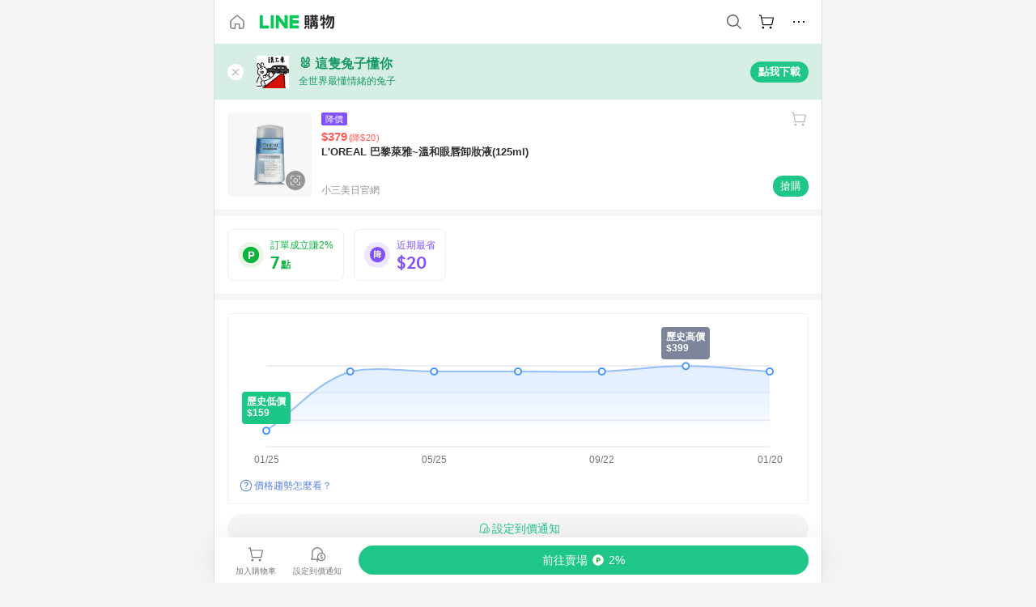

--- FILE ---
content_type: text/html;charset=utf-8
request_url: https://buy.line.me/product/271/b73253053
body_size: 74834
content:
<!DOCTYPE html><html  lang="zh-Hant" class="chrome"><head><meta charset="utf-8">
<meta name="viewport" content="width=device-width, initial-scale=1.0, maximum-scale=1.0, user-scalable=0, viewport-fit=cover">
<title>L&#x27;OREAL 巴黎萊雅~溫和眼唇卸妝液(125ml)推薦 | 小三美日官網 | LINE購物</title>
<link rel="preconnect" href="https://shopping.line-scdn.net">
<link rel="preconnect" href="https://obs.line-scdn.net">
<link rel="preconnect" href="https://buy-obs.line-scdn.net">
<link integrity="sha384-RRbhlMlOgLB9ZDHCBHLAd7vR3y6cAMI5qlt1Lf4stEpK5p86whH24fMxQuIlWAmr" rel="stylesheet" href="/assets/style.B5luz4J9.css" crossorigin>
<link rel="preload" as="image" href="https://shopping.line-scdn.net/0hGg-b9d0tGEgQGwpEOQFnH0JGBDl4bUFfbyMCamdeWH9veFgcKi9WKWIdQnw7eFxNfilWLDAfR34-fl0WKHRTQDQaQHA4LwwaKS5UKzUZA3g9e1kbf38C/w360">
<link integrity="sha384-H06V2BNTmfZObEaPR1ALgzdp1WP75mdyYCQ1DzzwQxnqMygAkXNZTZihs8YbJHct" rel="modulepreload" as="script" crossorigin href="/assets/D9QUfhx1.js">
<link integrity="sha384-z8fdcEs82Z9VbHdlohRAbWwrZbuOZ1FZWE0BeAnWajfO+Kln0OfcwCVEhfeLl7FJ" rel="modulepreload" as="script" crossorigin href="/assets/CJifafDl.js">
<link integrity="sha384-EpZkfWsBPYLQt88oUFaa63kWrxgNeAuFfDrvUtwExPdrDfXEGLgildCKLKajfaxt" rel="modulepreload" as="script" crossorigin href="/assets/BRVHw9_s.js">
<link integrity="sha384-Y5UcckpErxEuFfM7Sl3Etjcicr7T2R6hMtPhJMjAzeB4wEN8kfDcA3lBconvZg4u" rel="modulepreload" as="script" crossorigin href="/assets/Bc3qEXj0.js">
<link integrity="sha384-EmQIoNeQxnmHzCZidFZNi86Ee2OGxldOC71/6PGEuynppIms8hKZprGY7nhkTWsw" rel="modulepreload" as="script" crossorigin href="/assets/ocHzyIwC.js">
<link integrity="sha384-c88OqDlnmkOIrBYB0ixNHoJ9zQbGG432CB+EUJluRi5PXeQSMUrDCOIVOWxStqSC" rel="modulepreload" as="script" crossorigin href="/assets/DsY3ErVd.js">
<link integrity="sha384-1zdu/GiWiASSYFj0Dtv29ME0tZHGeeL3C1O4UdmJtRyZH56LwhzM3CQhvKZ5O7UM" rel="modulepreload" as="script" crossorigin href="/assets/HV3D5lod.js">
<link integrity="sha384-mLgTZYoRV69m7DsvOWcBUIOEcguI8RaMgoQJujymdHqYvV8ctVp5YyYGPyp/jYge" rel="modulepreload" as="script" crossorigin href="/assets/BHw9w9sM.js">
<link integrity="sha384-VbO4+EFwpYmyYLskueBKrF61TpEIlcIc2y91YEhf5Cq6Rh7WjfEXySry2BFo1DPh" rel="modulepreload" as="script" crossorigin href="/assets/4KTPYc66.js">
<link integrity="sha384-EM/+MD8vUfFdk4mR7a11+1YFWJIMtInKiICSirpJWbu0Gm8PFPJGJ3uPjIvAjl5Y" rel="modulepreload" as="script" crossorigin href="/assets/A7pdzCvD.js">
<link integrity="sha384-S0jPJg5fN7el1yK3WyUBdRWW81TxfGcUjIL7saKxD2V1F434nDt8tdKKIwjWSqMx" rel="modulepreload" as="script" crossorigin href="/assets/BrtczYKr.js">
<link integrity="sha384-6hh+pAb+yyz6a+fmOL0h7Pv7sO5y0bEF2wRPiUr3M8avWrxUrBgUQYdfIUrP5Ex1" rel="modulepreload" as="script" crossorigin href="/assets/Du-0PFd_.js">
<link integrity="sha384-xZuwEwoZSK1dzeLTy9jUxmLw22sryhCrirMq/+eVfPt6qwKDNE3rhB5v6M/eXFmL" rel="modulepreload" as="script" crossorigin href="/assets/CQy-4ooD.js">
<link integrity="sha384-F85Xa+LiPmOQHfmQWKhAXI//6iZTArcngkzjdc/e29w2RRhdb8NsP4z+GGp2iO5g" rel="modulepreload" as="script" crossorigin href="/assets/DsapwRds.js">
<link integrity="sha384-MZxJMoJH75/+Ojx4ki0Rg5IBlsvw10qNG8wukyCoMjWiIYjTTIGjDcQfr5vsO/7L" rel="modulepreload" as="script" crossorigin href="/assets/BWo-x0dm.js">
<link integrity="sha384-3ZjYyhRUB3kgAHSawYOtLw+EhwWUZcaIjqqyE0h9xsNHdmbnHgQnO8msHLjA6Hyl" rel="modulepreload" as="script" crossorigin href="/assets/5RSQ7hN8.js">
<link integrity="sha384-mbCuctK2k7xoX7mLrNzfwjcf/PjtDmlEz8895Pl+s5OljkbFKMLxlOZYDiRKyfBo" rel="modulepreload" as="script" crossorigin href="/assets/C9GZpeN-.js">
<link integrity="sha384-ulDPMqSqtQIG21OLPePuP8uRgdCkBV+S3QGtFJXzH1fL38tfNGqlR788aczUdHKO" rel="modulepreload" as="script" crossorigin href="/assets/3s6Ar3fY.js">
<link integrity="sha384-w72aUpRE+q9USmWbKTvVU29NoK2Uujo22lk7YuIO2WWRZurdfU8JBd+n1/Hn+Ldi" rel="modulepreload" as="script" crossorigin href="/assets/D4Xwuvqs.js">
<link integrity="sha384-GEsRkuHIxdiZDSA1r3YgP0m2YSeBOd0FfWiJ+Gs+9inlrRgbuNFDpCpTqq2ZnjTK" rel="modulepreload" as="script" crossorigin href="/assets/DGlww-Qj.js">
<link integrity="sha384-opTVLu6VS+vYEkrBBn6ovyUf+Ajlitbw8svsUyvGL05pElD+zwZxdW9qQZEQfKQV" rel="modulepreload" as="script" crossorigin href="/assets/DUHc9exq.js">
<link integrity="sha384-w5vEkeCoKOkEYpTDv5MC4VpbMlTGTLMZk1NW0QP64jhwRa1/KkeuCgVV1R0NnaLI" rel="modulepreload" as="script" crossorigin href="/assets/D1yNY8SZ.js">
<link integrity="sha384-p0SG5Hi7O1rhjx2mAQVLTbdCTb8CYY1JjAl57QsNyd0Gb0Dex+p0+ehbZemrPwEX" rel="modulepreload" as="script" crossorigin href="/assets/Dq4DM7B4.js">
<link integrity="sha384-VrduCxmz1e04vHpq9wP2YP49wPtLchFeebyot+D1JiRJPtEyRzRaxZsu+zXGCG/b" rel="modulepreload" as="script" crossorigin href="/assets/BrPHMzF7.js">
<link integrity="sha384-dOQ4cuo5cHQSrcak4dYJkcOtRulM6EOMBZlB152oRZSTsg7r6PTFpJofohPmWp7f" rel="modulepreload" as="script" crossorigin href="/assets/34TD_PPe.js">
<link integrity="sha384-UmVBhL8EZKURTQd0yuh9/ucqzjuKr8bfRGxRdOsG829eUdACBxcuIVFi9FIfsweZ" rel="modulepreload" as="script" crossorigin href="/assets/BcYFXwwb.js">
<link integrity="sha384-C7Jm2mgDd4tmk8luxh0xtOKF6ItHL3MYv04nA+NVDWO3jNCYiAXKIB30VTbiAdJA" rel="modulepreload" as="script" crossorigin href="/assets/B1GycNi2.js">
<link integrity="sha384-XhsVRS6NqRQjhvJ3IGRwnX2M0lbru+M9Jpw4KMcJETMu5Co4H8GO+G9++KIzwB58" rel="modulepreload" as="script" crossorigin href="/assets/BbeRj8oU.js">
<link integrity="sha384-EFaa2K2YoCKbg16MJXH4hmT53sQWEmzksozrjL9cogVQGm7babEL/fWROajb5ImK" rel="modulepreload" as="script" crossorigin href="/assets/CuTSBGhD.js">
<script src="https://static.line-scdn.net/liff/edge/2/sdk.js" defer data-hid="liff"></script>
<link rel="prefetch" as="image" type="image/png" href="/assets/ico-AIPrice--light.DBIYnsEs.png">
<link rel="prefetch" as="image" type="image/png" href="/assets/ico-AIPrice--dark.C7eYdi9Z.png">
<link rel="prefetch" as="image" type="image/png" href="/assets/ico-social108-line.Kg5Ad751.png">
<link rel="prefetch" as="image" type="image/png" href="/assets/ico-social108-fb.t9leBe85.png">
<link rel="prefetch" as="image" type="image/png" href="/assets/ico-social108-url.k_GOwe6c.png">
<link rel="prefetch" as="image" type="image/svg+xml" href="/assets/ico-navbar-home--black.rvetcKm_.svg">
<link rel="prefetch" as="image" type="image/svg+xml" href="/assets/ico-glass.B9b_u7qf.svg">
<link rel="prefetch" as="image" type="image/svg+xml" href="/assets/ico-product-like--black.R8gay-KN.svg">
<link rel="prefetch" as="image" type="image/svg+xml" href="/assets/ico-clock.CRfZodhE.svg">
<link rel="prefetch" as="image" type="image/png" href="/assets/favorite_img1.Dpi7Wrpc.png">
<link rel="prefetch" as="image" type="image/png" href="/assets/img-shoppingCart.2pyXJ4-e.png">
<link rel="prefetch" as="image" type="image/svg+xml" href="/assets/loading.D9q3AnIC.svg">
<link rel="prefetch" as="image" type="image/svg+xml" href="/assets/loading_big.Cu1Hp-nL.svg">
<link rel="prefetch" as="image" type="image/svg+xml" href="/assets/loading_white.CPnzDYu_.svg">
<link rel="prefetch" as="image" type="image/svg+xml" href="/assets/loading_white_big.BWd4BJ3W.svg">
<link rel="prefetch" as="image" type="image/png" href="/assets/img-error.DwjqFPrn.png">
<link rel="prefetch" as="image" type="image/png" href="/assets/img-priceTrackerTutorial--step1.CCKIm-vN.png">
<link rel="prefetch" as="image" type="image/png" href="/assets/img-priceTrackerTutorial--step2.DYym_dnR.png">
<link rel="prefetch" as="image" type="image/png" href="/assets/img-priceTrackerTutorial--step3.BYe8Y216.png">
<link rel="prefetch" as="image" type="image/png" href="/assets/img-priceTrackerTutorial--step4.C4vthmjI.png">
<link rel="prefetch" as="image" type="image/png" href="/assets/img-tips-transferinfo.ElFsZNPa.png">
<link rel="prefetch" as="image" type="image/png" href="/assets/ico-tutorial-linepoints.DxmGtkDv.png">
<link rel="prefetch" as="image" type="image/png" href="/assets/ico-tutorial-lowprice.BY6GCV4e.png">
<link rel="prefetch" as="image" type="image/png" href="/assets/ico-tutorial-savemoney.DuUdrL5v.png">
<link rel="prefetch" as="image" type="image/png" href="/assets/ico-tutorial-benefit.T1eTBBAv.png">
<link rel="prefetch" as="image" type="image/png" href="/assets/img-linepoint-step1.BQkKHcGR.png">
<link rel="prefetch" as="image" type="image/png" href="/assets/img-linepoint-step2.DoDZehq4.png">
<link rel="prefetch" as="image" type="image/png" href="/assets/img-linepoint-step3.DqhkqNI8.png">
<link rel="prefetch" as="image" type="image/png" href="/assets/img-tutorial-angpauinfo.C691D31o.png">
<link rel="prefetch" as="image" type="image/png" href="/assets/img-angpau-step1.Choa-Nah.png">
<link rel="prefetch" as="image" type="image/png" href="/assets/img-angpau-step2.fOOUmOrQ.png">
<link rel="prefetch" as="image" type="image/png" href="/assets/img-angpau-step3.DXVOzogX.png">
<link rel="prefetch" as="image" type="image/png" href="/assets/img-angpau-step4.hBrkGnJz.png">
<link rel="prefetch" as="image" type="image/png" href="/assets/ico-tutorialHongbao.DGh0-HQ3.png">
<link rel="prefetch" as="image" type="image/png" href="/assets/img-tutorial-missioninfo.C-SATwqO.png">
<link rel="prefetch" as="image" type="image/png" href="/assets/ico-tutorialMission.DfTvKlPf.png">
<link rel="prefetch" as="image" type="image/png" href="/assets/img-tips-quota.VCNhqGxs.png">
<link rel="prefetch" as="image" type="image/png" href="/assets/img-tutorial-monthlybuyinfo.BOFEwRbW.png">
<link rel="prefetch" as="image" type="image/png" href="/assets/ico-tutorial-monthlybuyCart.qZCLjCL2.png">
<link rel="prefetch" as="image" type="image/png" href="/assets/ico-tutorial-monthlybuyCheck.CUtUT1Rq.png">
<link rel="prefetch" as="image" type="image/png" href="/assets/img-monthlybuy-step1.cqlPuECQ.png">
<link rel="prefetch" as="image" type="image/png" href="/assets/img-monthlybuy-step2.BDi3eOp1.png">
<link rel="prefetch" as="image" type="image/png" href="/assets/img-monthlybuy-step3.D7J2Pm6_.png">
<link rel="prefetch" as="image" type="image/png" href="/assets/img-monthlybuy-step4.D0_Dqac8.png">
<link rel="prefetch" as="image" type="image/png" href="/assets/ico-tutorialMonthlybuy.K1GCo0qF.png">
<link rel="prefetch" as="image" type="image/png" href="/assets/ico-tutorial-priviledge1.xvbEMEh0.png">
<link rel="prefetch" as="image" type="image/png" href="/assets/ico-tutorial-priviledge2.CCgQq_9g.png">
<link rel="prefetch" as="image" type="image/png" href="/assets/ico-tutorial-priviledge3.C4Z4uf-h.png">
<link rel="prefetch" as="image" type="image/png" href="/assets/ico-tutorial-priviledge4.DSyXnJ5T.png">
<link rel="prefetch" as="image" type="image/png" href="/assets/img-tutorial-passportinfo.BzBrDoPg.png">
<link rel="prefetch" as="image" type="image/png" href="/assets/ico-tutorialPassport.CKyw9_Hr.png">
<link rel="prefetch" as="image" type="image/svg+xml" href="/assets/img-unrecognizableProductDefault.CyRpUHyn.svg">
<link rel="prefetch" as="image" type="image/svg+xml" href="/assets/img-noCopMerchantDefault.DIDmNaBz.svg">
<link rel="prefetch" as="image" type="image/png" href="/assets/og_image.Dc0El0ue.png">
<link rel="prefetch" as="image" type="image/png" href="/assets/favicon-32x32.CERNqo6f.png">
<link rel="prefetch" as="image" type="image/png" href="/assets/favicon-16x16.DsIZ3wwF.png">
<link rel="prefetch" as="image" type="image/x-icon" href="/assets/favicon.CW2t5flA.ico">
<link rel="prefetch" as="image" type="image/png" href="/assets/apple-touch-icon.BVJpEzX5.png">
<link rel="prefetch" as="image" type="image/svg+xml" href="/assets/safari-pinned-tab.Bfe6lB9P.svg">
<link rel="prefetch" as="image" type="image/svg+xml" href="/assets/badge-parity.DoTzVVDB.svg">
<link rel="prefetch" as="image" type="image/svg+xml" href="/assets/badge-fresh.C0DVF-gn.svg">
<link rel="prefetch" as="image" type="image/svg+xml" href="/assets/badge-newStore.Cg1pHwnu.svg">
<link rel="prefetch" as="image" type="image/svg+xml" href="/assets/badge-ranking.Bk2qrM48.svg">
<link rel="prefetch" as="image" type="image/svg+xml" href="/assets/badge-rush.BTygeurn.svg">
<link rel="prefetch" as="image" type="image/svg+xml" href="/assets/badge-hotSearch.BNmm1d9W.svg">
<link rel="prefetch" as="image" type="image/svg+xml" href="/assets/badge-recommendation.CkDV9CeC.svg">
<link rel="prefetch" as="image" type="image/svg+xml" href="/assets/badge-showLowerPrice.VgEbcxW2.svg">
<link rel="prefetch" as="image" type="image/png" href="/assets/img-angpauCircle.zsfDvmnf.png">
<link rel="prefetch" as="image" type="image/svg+xml" href="/assets/ico-shoppingNoteEntry-default--black.DD5vC7JS.svg">
<link rel="prefetch" as="image" type="image/svg+xml" href="/assets/ico-shoppingNoteEntry-default--white.O30l9mZp.svg">
<link rel="prefetch" as="image" type="image/svg+xml" href="/assets/ico-shoppingBag.kJOU3R3r.svg">
<link rel="prefetch" as="image" type="image/svg+xml" href="/assets/ico-shoppingNote.CYf5R6p8.svg">
<link rel="prefetch" as="image" type="image/svg+xml" href="/assets/img-logo--colorful.D_usoKOi.svg">
<link rel="prefetch" as="image" type="image/svg+xml" href="/assets/ico-arrow--leftBlack.CnoHEo6X.svg">
<link rel="prefetch" as="image" type="image/svg+xml" href="/assets/ico-outlined-homepageBlack.D_Bu0PkT.svg">
<link rel="prefetch" as="image" type="image/svg+xml" href="/assets/ico-bell--black.rDjO1CtY.svg">
<link rel="prefetch" as="image" type="image/svg+xml" href="/assets/ico-cartDarkGray.B0_Zm9Er.svg">
<link rel="prefetch" as="image" type="image/svg+xml" href="/assets/ico-glassDeepGrey.4HBuXfpO.svg">
<link rel="prefetch" as="image" type="image/svg+xml" href="/assets/ico-menu--black.DIw2ISWO.svg">
<link rel="prefetch" as="image" type="image/svg+xml" href="/assets/ico-close--black.C0D_WCjI.svg">
<link rel="prefetch" as="image" type="image/svg+xml" href="/assets/ico-barcodeBlack.EMGqZUEa.svg">
<link rel="prefetch" as="image" type="image/svg+xml" href="/assets/img-logo--white.ws-OQZLF.svg">
<link rel="prefetch" as="image" type="image/svg+xml" href="/assets/ico-arrow--leftWhite2.DisqKg3Y.svg">
<link rel="prefetch" as="image" type="image/svg+xml" href="/assets/ico-outlined-homepageWhite.0N_nKCXb.svg">
<link rel="prefetch" as="image" type="image/svg+xml" href="/assets/ico-bell--white.As7mgZX1.svg">
<link rel="prefetch" as="image" type="image/svg+xml" href="/assets/ico-cart.BCosiCm-.svg">
<link rel="prefetch" as="image" type="image/svg+xml" href="/assets/ico-glassWhite.DjoHr4D6.svg">
<link rel="prefetch" as="image" type="image/svg+xml" href="/assets/ico-menu--white.D5XWMDLz.svg">
<link rel="prefetch" as="image" type="image/svg+xml" href="/assets/ico-close--white.BH9pt9aA.svg">
<link rel="prefetch" as="image" type="image/svg+xml" href="/assets/ico-barcodeWhite.9e_7wgQd.svg">
<link rel="prefetch" as="image" type="image/svg+xml" href="/assets/ico-close--button.DlQeO4mx.svg">
<link rel="prefetch" as="image" type="image/png" href="/assets/ico-goUp.9ngTY99_.png">
<link rel="prefetch" as="image" type="image/svg+xml" href="/assets/ico-navbar-home.pTdx6kH8.svg">
<link rel="prefetch" as="image" type="image/svg+xml" href="/assets/ico-navbar-homeOn.BXKY35o-.svg">
<link rel="prefetch" as="image" type="image/svg+xml" href="/assets/ico-navbar-brand.DSm8Mb_j.svg">
<link rel="prefetch" as="image" type="image/svg+xml" href="/assets/ico-navbar-brandOn.BGbRYYkS.svg">
<link rel="prefetch" as="image" type="image/svg+xml" href="/assets/ico-navbar-benefit.CVpFf2LJ.svg">
<link rel="prefetch" as="image" type="image/svg+xml" href="/assets/ico-navbar-benefitOn.CMjzQK5w.svg">
<link rel="prefetch" as="image" type="image/svg+xml" href="/assets/ico-navbar-special.Bv7eUmCf.svg">
<link rel="prefetch" as="image" type="image/svg+xml" href="/assets/ico-navbar-specialOn.CA8QWgEz.svg">
<link rel="prefetch" as="image" type="image/svg+xml" href="/assets/ico-navbar-account.D_JBbAaL.svg">
<link rel="prefetch" as="image" type="image/svg+xml" href="/assets/ico-navbar-accountOn.lN8Sl9dl.svg">
<link rel="prefetch" as="image" type="image/svg+xml" href="/assets/img-recommend.KMJbq0_8.svg">
<link rel="prefetch" as="image" type="image/svg+xml" href="/assets/img-totop.B59KCYmN.svg">
<link rel="prefetch" as="image" type="image/svg+xml" href="/assets/ico-arrow--left777777.CiUgt2Xu.svg">
<link rel="prefetch" as="image" type="image/png" href="/assets/ico-social50-line.BRshQTKT.png">
<link rel="prefetch" as="image" type="image/png" href="/assets/ico-social50-fb.BBsgz-Qv.png">
<link rel="prefetch" as="image" type="image/png" href="/assets/ico-social50-url.CMtwK1k1.png">
<link rel="prefetch" as="image" type="image/png" href="/assets/ico-social72-line.BEYufS0u.png">
<link rel="prefetch" as="image" type="image/png" href="/assets/ico-social72-fb.CngPcpDD.png">
<link rel="prefetch" as="image" type="image/png" href="/assets/ico-social72-url.BsnljhuG.png">
<link rel="prefetch" as="image" type="image/svg+xml" href="/assets/ico-ok.Bx9Y-ieW.svg">
<link rel="prefetch" as="image" type="image/svg+xml" href="/assets/ico-okOn.CVd3fBBN.svg">
<link rel="prefetch" as="image" type="image/svg+xml" href="/assets/ico-check-green.BLcA-ro-.svg">
<link rel="prefetch" as="image" type="image/png" href="/assets/favorite_bg.BuLA8s9V.png">
<link rel="prefetch" as="image" type="image/svg+xml" href="/assets/ico-checkedWhite.CSrkc97X.svg">
<link rel="prefetch" as="image" type="image/svg+xml" href="/assets/ico-checkedGray.Tvl1Ks0l.svg">
<link rel="prefetch" as="image" type="image/svg+xml" href="/assets/ico-loading--white.5G4YHqfR.svg">
<link rel="prefetch" as="image" type="image/svg+xml" href="/assets/ico-arrow--right.CNWSdj0U.svg">
<link rel="prefetch" as="image" type="image/svg+xml" href="/assets/ico-cartOrange.BJckGTg5.svg">
<link rel="prefetch" as="image" type="image/svg+xml" href="/assets/ico-shop--white.DULimFDL.svg">
<link rel="prefetch" as="image" type="image/png" href="/assets/img-AIpriceWithSpotLight.hjXHnhT5.png">
<link rel="prefetch" as="image" type="image/svg+xml" href="/assets/ico-calendarWhite.B-rHPhUf.svg">
<link rel="prefetch" as="image" type="image/svg+xml" href="/assets/ico-settingPriceAlertBell--white.CWhCFx-a.svg">
<link rel="prefetch" as="image" type="image/svg+xml" href="/assets/ico-arrow--rightGray.CoWdCWie.svg">
<link rel="prefetch" as="image" type="image/svg+xml" href="/assets/ico-point--green.C6QozQX8.svg">
<link rel="prefetch" as="image" type="image/svg+xml" href="/assets/ico-point--gray.CwT7ymaW.svg">
<link rel="prefetch" as="image" type="image/svg+xml" href="/assets/img-radarGreen.CN93xa6Z.svg">
<link rel="prefetch" as="image" type="image/svg+xml" href="/assets/ico-cancel--grey.y20wjKk9.svg">
<link rel="prefetch" as="image" type="image/svg+xml" href="/assets/ico-arrow--downGreen.DamuGg1d.svg">
<link rel="prefetch" as="image" type="image/svg+xml" href="/assets/ico-issueBlue.Cv_EvCnD.svg">
<link rel="prefetch" as="image" type="image/svg+xml" href="/assets/ico-settingPriceAlertBell--green.DGhGrK5M.svg">
<link rel="prefetch" as="image" type="image/svg+xml" href="/assets/ico-arrow--rightBlack.C_lxOHQh.svg">
<link rel="prefetch" as="image" type="image/svg+xml" href="/assets/ico-questionMarkGrey.EX5aKzhd.svg">
<link rel="prefetch" as="image" type="image/svg+xml" href="/assets/ico-point--white.DiQtpN6g.svg">
<link rel="prefetch" as="image" type="image/svg+xml" href="/assets/img-presentBox--green.TVcvGSjo.svg">
<link rel="prefetch" as="image" type="image/svg+xml" href="/assets/ico-exclamation-green.C22jQFzh.svg">
<link rel="prefetch" as="image" type="image/png" href="/assets/img-tutorial-newbuyerAngpau.IQc2VBXm.png">
<link rel="prefetch" as="image" type="image/png" href="/assets/ico-tutorial-newbuyerAngpau.BF2RphfN.png">
<link rel="prefetch" as="image" type="image/svg+xml" href="/assets/ico-arrow--downGreyLight.-PxCy2F4.svg">
<link rel="prefetch" as="image" type="image/png" href="/assets/img-tutorial-bannerLinepoint.DSRIAVpU.png">
<link rel="prefetch" as="image" type="image/svg+xml" href="/assets/ico-arrow--downGreyDeep.Dy_jgCzs.svg">
<link rel="prefetch" as="image" type="image/png" href="/assets/img-tutorialTopimg.BVwuYd1V.png">
<link rel="prefetch" as="image" type="image/svg+xml" href="/assets/ico-trashCanRed.DFMeqfHR.svg">
<link rel="prefetch" as="image" type="image/svg+xml" href="/assets/img-loading.DAd8vyWK.svg">
<link rel="prefetch" as="image" type="image/svg+xml" href="/assets/ico-photo000000.5FvFntbr.svg">
<link rel="prefetch" as="image" type="image/svg+xml" href="/assets/ico-pen000000.DBRHNis3.svg">
<link rel="prefetch" as="image" type="image/svg+xml" href="/assets/ico-tag000000.Denfp1DR.svg">
<link rel="prefetch" as="image" type="image/svg+xml" href="/assets/ico-dollar000000.BBxnChPV.svg">
<link rel="prefetch" as="image" type="image/svg+xml" href="/assets/ico-cancelWhiteA20.6tHz8eS3.svg">
<link rel="prefetch" as="image" type="image/svg+xml" href="/assets/ico-arrow--down111111bold.DB1gtSeb.svg">
<link rel="prefetch" as="image" type="image/svg+xml" href="/assets/ico-exclamationMarkGrey.CEgQ3w61.svg">
<link rel="prefetch" as="image" type="image/svg+xml" href="/assets/ico-creditCard.MO3Wkm5M.svg">
<link rel="prefetch" as="image" type="image/svg+xml" href="/assets/ico-user.D7s6ESw9.svg">
<link rel="prefetch" as="image" type="image/svg+xml" href="/assets/ico-coinBlack.Ct9QrHk9.svg">
<link rel="prefetch" as="image" type="image/svg+xml" href="/assets/ico-couponPercentage.CIm48I56.svg">
<link rel="prefetch" as="image" type="image/svg+xml" href="/assets/ico-signIn.RQuDDcX3.svg">
<link rel="prefetch" as="image" type="image/svg+xml" href="/assets/ico-lineDelima._tfoT26-.svg">
<link rel="prefetch" as="image" type="image/svg+xml" href="/assets/ico-creditCardWhite.BkVg_c6S.svg">
<link rel="prefetch" as="image" type="image/svg+xml" href="/assets/ico-userWhite.IJSphSZp.svg">
<link rel="prefetch" as="image" type="image/svg+xml" href="/assets/ico-coinWhite.t-RxNaGa.svg">
<link rel="prefetch" as="image" type="image/svg+xml" href="/assets/ico-couponPercentageWhite.CD6BGOfi.svg">
<link rel="prefetch" as="image" type="image/svg+xml" href="/assets/ico-signInWhite.EeTUhtJC.svg">
<link rel="prefetch" as="image" type="image/svg+xml" href="/assets/ico-lineDelimaWhite.Y-PHdCqD.svg">
<link rel="prefetch" as="image" type="image/svg+xml" href="/assets/ico-uploadImage1EC687.DaaQVrkB.svg">
<link rel="prefetch" as="image" type="image/svg+xml" href="/assets/img-notebannerBg.CsLcSsSa.svg">
<link rel="prefetch" as="image" type="image/svg+xml" href="/assets/ico-shoppingNoteBlack.BzRwSPw5.svg">
<link rel="prefetch" as="image" type="image/svg+xml" href="/assets/ico-pen949494.BZVhkxZe.svg">
<link rel="prefetch" as="image" type="image/svg+xml" href="/assets/ico-outlink111111.DD33-WtY.svg">
<link rel="prefetch" as="image" type="image/svg+xml" href="/assets/ico-arrow--right111111.q8YJKxfQ.svg">
<link rel="prefetch" as="image" type="image/svg+xml" href="/assets/ico-plus111111.m8dDflS3.svg">
<link rel="prefetch" as="image" type="image/svg+xml" href="/assets/ico-plusc8c8c8.Wh1N6N8x.svg">
<link rel="prefetch" as="image" type="image/svg+xml" href="/assets/ico-angpau.T5T0hVop.svg">
<link rel="prefetch" as="image" type="image/svg+xml" href="/assets/ico-angpauMonochrome.DhKf0X6A.svg">
<link rel="prefetch" as="image" type="image/svg+xml" href="/assets/ico-rewardMission.CqGtjBsp.svg">
<link rel="prefetch" as="image" type="image/svg+xml" href="/assets/icon_missionDisable.BO9SDy4V.svg">
<link rel="prefetch" as="image" type="image/svg+xml" href="/assets/ico-penC8C8C8.Do7VrS4u.svg">
<link rel="prefetch" as="image" type="image/svg+xml" href="/assets/ico-okFF5B57.ClNzYsMv.svg">
<link rel="prefetch" as="image" type="image/png" href="/assets/bg-hotSearch-right.DrLYAb6T.png">
<link rel="prefetch" as="image" type="image/png" href="/assets/bg-hotSearch-left.BPZujni4.png">
<link rel="prefetch" as="script" crossorigin href="/assets/URHNVWlD.js">
<link rel="prefetch" as="script" crossorigin href="/assets/BGuUxEhy.js">
<link rel="prefetch" as="script" crossorigin href="/assets/ubTdzax2.js">
<link rel="prefetch" as="script" crossorigin href="/assets/DayJJwqV.js">
<link rel="prefetch" as="script" crossorigin href="/assets/BXZcsJlh.js">
<link rel="prefetch" as="script" crossorigin href="/assets/D6dj2eE7.js">
<link rel="prefetch" as="script" crossorigin href="/assets/BcAaGpei.js">
<link rel="prefetch" as="script" crossorigin href="/assets/D1aqi_NQ.js">
<link rel="prefetch" as="script" crossorigin href="/assets/BNF_aRAY.js">
<link rel="prefetch" as="script" crossorigin href="/assets/CK3-thgt.js">
<link rel="prefetch" as="image" type="image/svg+xml" href="/assets/ico-navbar-categoryOn.BT6ruzlk.svg">
<link rel="prefetch" as="image" type="image/svg+xml" href="/assets/img-angpau.FmLdLkvD.svg">
<link rel="prefetch" as="image" type="image/svg+xml" href="/assets/img-lowerPriceText.B9sycJ2j.svg">
<link rel="prefetch" as="image" type="image/svg+xml" href="/assets/img-allFullStamp.BKwEGvce.svg">
<link rel="prefetch" as="image" type="image/png" href="/assets/badge-bestTiming.CXJDr1_1.png">
<link rel="prefetch" as="image" type="image/svg+xml" href="/assets/ico-bell--grey.CVZtyURQ.svg">
<link rel="prefetch" as="image" type="image/svg+xml" href="/assets/ico-bell--green.BjLIXZQX.svg">
<link rel="prefetch" as="image" type="image/gif" href="/assets/img-badgeBg.GFu2V2pV.gif">
<link rel="prefetch" as="image" type="image/png" href="/assets/ico-entryAngpau.BY7xqj1H.png">
<link rel="prefetch" as="image" type="image/png" href="/assets/ico-entryFirstTimerBuy.CSKtfg0q.png">
<link rel="prefetch" as="image" type="image/png" href="/assets/ico-entryRegularShopping.iBG3AS9F.png">
<link rel="prefetch" as="image" type="image/png" href="/assets/rank_1.DGWx_WX6.png">
<link rel="prefetch" as="image" type="image/png" href="/assets/rank_2.BZoQ1Ylf.png">
<link rel="prefetch" as="image" type="image/png" href="/assets/rank_3.D4miq1ro.png">
<link rel="prefetch" as="image" type="image/png" href="/assets/rank_4.CZlnCNsm.png">
<link rel="prefetch" as="image" type="image/png" href="/assets/rank_5.CHTRhhzc.png">
<link rel="prefetch" as="image" type="image/png" href="/assets/rank_6.xT_aAa5U.png">
<link rel="prefetch" as="image" type="image/png" href="/assets/rank_7.BhBPxHHN.png">
<link rel="prefetch" as="image" type="image/png" href="/assets/rank_8.BWY3qQi4.png">
<link rel="prefetch" as="image" type="image/png" href="/assets/rank_9.CX4IY0_P.png">
<link rel="prefetch" as="image" type="image/png" href="/assets/rank_10.ByWKecS-.png">
<link rel="prefetch" as="image" type="image/png" href="/assets/badge-waitBePaid.D6A37hwP.png">
<link rel="prefetch" as="image" type="image/svg+xml" href="/assets/badge-commercial.DH5N_pEF.svg">
<link rel="prefetch" as="image" type="image/svg+xml" href="/assets/ico-fire.DUEfKXq5.svg">
<link rel="prefetch" as="image" type="image/png" href="/assets/ico-cart-like--heartbeat.BhSG233-.png">
<link rel="prefetch" as="image" type="image/png" href="/assets/ico-product-like--heartbeat.DLzkncHw.png">
<link rel="prefetch" as="image" type="image/svg+xml" href="/assets/ico-shoppingNoteB7B7B7.BhHnpug5.svg">
<link rel="prefetch" as="image" type="image/svg+xml" href="/assets/ico-shoppingNote--selected.DZluD8K6.svg">
<link rel="prefetch" as="image" type="image/svg+xml" href="/assets/ico-shoppingNote777777.CblRvGvO.svg">
<link rel="prefetch" as="image" type="image/svg+xml" href="/assets/ico-product-like.xTa1aUAx.svg">
<link rel="prefetch" as="image" type="image/svg+xml" href="/assets/ico-product-liked.CuLQs_Nv.svg">
<link rel="prefetch" as="image" type="image/svg+xml" href="/assets/ico-product-like--white.D0MeNH-k.svg">
<link rel="prefetch" as="image" type="image/svg+xml" href="/assets/ico-cartGray.CWkBJ-Sp.svg">
<link rel="prefetch" as="image" type="image/svg+xml" href="/assets/ico-cartBlack--bottom.BUej1hUO.svg">
<link rel="prefetch" as="image" type="image/svg+xml" href="/assets/ico-cartOrange--bottom.B5ZBhwRt.svg">
<link rel="prefetch" as="image" type="image/svg+xml" href="/assets/badge-store--boxType.B9MdYrIc.svg">
<link rel="prefetch" as="image" type="image/svg+xml" href="/assets/badge-store.BxS3T5LF.svg">
<link rel="prefetch" as="image" type="image/svg+xml" href="/assets/badge-gift--boxType.D_d51sJ0.svg">
<link rel="prefetch" as="image" type="image/svg+xml" href="/assets/badge-gift.S-K2wspb.svg">
<link rel="prefetch" as="image" type="image/svg+xml" href="/assets/ico-shoppingLens.oyB_I5Qj.svg">
<link rel="prefetch" as="image" type="image/svg+xml" href="/assets/ico-share.C3pSXDao.svg">
<link rel="prefetch" as="image" type="image/svg+xml" href="/assets/ico-addFriend.Ums4xyGk.svg">
<link rel="prefetch" as="image" type="image/svg+xml" href="/assets/ico-settingPriceAlertBell--grey.8YI4mhGV.svg">
<link rel="prefetch" as="image" type="image/svg+xml" href="/assets/ico-editPriceAlertBell--green.yx0w76OW.svg">
<link rel="prefetch" as="image" type="image/svg+xml" href="/assets/badge-direct.-_MmXx0U.svg">
<link rel="prefetch" as="image" type="image/svg+xml" href="/assets/line_payWhite.CeF-mufA.svg">
<link rel="prefetch" as="image" type="image/svg+xml" href="/assets/line_loginWhite.ChpHW_Sp.svg">
<link rel="prefetch" as="image" type="image/svg+xml" href="/assets/line_pointWhite.Bv3Y4AZB.svg">
<link rel="prefetch" as="image" type="image/svg+xml" href="/assets/ico-ai.BbwD8uvP.svg">
<link rel="prefetch" as="image" type="image/svg+xml" href="/assets/ico-point--grey.Dg8b4yyB.svg">
<link rel="prefetch" as="image" type="image/png" href="/assets/img-bestPriceBadge--short.Cc856gG1.png">
<link rel="prefetch" as="image" type="image/png" href="/assets/img-bestPriceBadge.fRPGm0dd.png">
<link rel="prefetch" as="image" type="image/png" href="/assets/ico-ai.ZVJ4hbF3.png">
<link rel="prefetch" as="image" type="image/svg+xml" href="/assets/ico-checkedGreen--bold.DzVb0O_a.svg">
<link rel="prefetch" as="image" type="image/svg+xml" href="/assets/ico-arrow--downWhite.CbCo2gZi.svg">
<link rel="prefetch" as="image" type="image/svg+xml" href="/assets/ico-landmarkWhite.DxGMDzlf.svg">
<link rel="prefetch" as="image" type="image/svg+xml" href="/assets/ico-landmarkGreen.C0v04Ctn.svg">
<link rel="prefetch" as="image" type="image/svg+xml" href="/assets/ico-landmarkBlue.CwEOCby7.svg">
<link rel="prefetch" as="image" type="image/svg+xml" href="/assets/ico-arrow--downBlue.C20Tikic.svg">
<link rel="prefetch" as="image" type="image/svg+xml" href="/assets/ico-arrow--rightGrayBold.D4AV8bOv.svg">
<link rel="prefetch" as="image" type="image/svg+xml" href="/assets/badge-media.BplkG1D_.svg">
<link rel="prefetch" as="image" type="image/svg+xml" href="/assets/badge-popular.B5YAjv1y.svg">
<link rel="prefetch" as="image" type="image/svg+xml" href="/assets/ico-eye--gray.BrDiTyri.svg">
<script data-hid="APOLLO_STATE">window.__APOLLO_STATE__ = {"ROOT_QUERY":{"__typename":"Query","activeOMOEvent":null,"clientConfig":{"__typename":"ClientConfig","enableExtensionPage":true,"disableGoogleSearch":false,"enableGA4EventToApp":false,"enableBestPriceFinderPage":true},"seoSettings({\"path\":\"https://buy.line.me/product/271/b73253053\"})":{"__typename":"SeoSettings","meta":null,"footer":null},"promotionBanners":[{"__typename":"PromotionBannerInfo","displayPage":"ARTICLE_PAGE","imageUrl":"https://buy-obs.line-scdn.net/0hkD-SXGwNNGsQKitXLD5LPEN-OAtvBC9peRQrE2dxa1hWRQ92fDpyDElMEQFWGRg8VxMHBWV1GlhGRRM1Rz4QDVRPHRtWRgs5eTkIRkpfCl9WUQNhfCl6Sw","title":"🐰 這隻兔子懂你","subtitle":"全世界最懂情緒的兔子","buttonText":"點我下載","buttonUrl":"https://buy.line.me/content/lineshoppingapp/"},{"__typename":"PromotionBannerInfo","displayPage":"VIDEO_PAGE","imageUrl":"https://buy-obs.line-scdn.net/0hkD-SXGwNNGsQKitXLD5LPEN-OAtvBC9peRQrE2dxa1hWRQ92fDpyDElMEQFWGRg8VxMHBWV1GlhGRRM1Rz4QDVRPHRtWRgs5eTkIRkpfCl9WUQNhfCl6Sw","title":"🐰 這隻兔子懂你","subtitle":"全世界最懂情緒的兔子","buttonText":"點我下載","buttonUrl":"https://buy.line.me/content/lineshoppingapp/"},{"__typename":"PromotionBannerInfo","displayPage":"PARTNER_PAGE","imageUrl":"https://buy-obs.line-scdn.net/0hkD-SXGwNNGsQKitXLD5LPEN-OAtvBC9peRQrE2dxa1hWRQ92fDpyDElMEQFWGRg8VxMHBWV1GlhGRRM1Rz4QDVRPHRtWRgs5eTkIRkpfCl9WUQNhfCl6Sw","title":"🐰 這隻兔子懂你","subtitle":"全世界最懂情緒的兔子","buttonText":"點我下載","buttonUrl":"https://buy.line.me/content/lineshoppingapp/"},{"__typename":"PromotionBannerInfo","displayPage":"PRODUCT_PAGE","imageUrl":"https://buy-obs.line-scdn.net/0hkD-SXGwNNGsQKitXLD5LPEN-OAtvBC9peRQrE2dxa1hWRQ92fDpyDElMEQFWGRg8VxMHBWV1GlhGRRM1Rz4QDVRPHRtWRgs5eTkIRkpfCl9WUQNhfCl6Sw","title":"🐰 這隻兔子懂你","subtitle":"全世界最懂情緒的兔子","buttonText":"點我下載","buttonUrl":"https://buy.line.me/content/lineshoppingapp/"},{"__typename":"PromotionBannerInfo","displayPage":"PRICE_PAGE","imageUrl":"https://buy-obs.line-scdn.net/0hkD-SXGwNNGsQKitXLD5LPEN-OAtvBC9peRQrE2dxa1hWRQ92fDpyDElMEQFWGRg8VxMHBWV1GlhGRRM1Rz4QDVRPHRtWRgs5eTkIRkpfCl9WUQNhfCl6Sw","title":"🐰 這隻兔子懂你","subtitle":"全世界最懂情緒的兔子","buttonText":"點我下載","buttonUrl":"https://buy.line.me/content/lineshoppingapp/"}],"product({\"shopId\":271,\"shopProductId\":\"b73253053\"})":{"__typename":"Product","id":"271/b73253053","shopProductId":"b73253053","description":"L'OREAL 巴黎萊雅~溫和眼唇卸妝液(125ml)，還有更多的日韓美妝、海外保養品、零食都在小三美日，現在購買立即出貨給您。","url":"https://buy.line.me/product/271/b73253053","outlinkUrl":"https://buy.line.me/t/?data=[base64]","name":"L'OREAL 巴黎萊雅~溫和眼唇卸妝液(125ml)","imageUrl":"https://shopping.line-scdn.net/0hGg-b9d0tGEgQGwpEOQFnH0JGBDl4bUFfbyMCamdeWH9veFgcKi9WKWIdQnw7eFxNfilWLDAfR34-fl0WKHRTQDQaQHA4LwwaKS5UKzUZA3g9e1kbf38C","discount":0,"price":379,"specialPrice":379,"point":{"__typename":"Point","amount":2,"eventMessage":"","bonusAmountForApp":null,"calculatedAmount":2},"calculatedPoint({\"ignoreShowEstimatedPoint\":true})":7,"status":"ON_SALE","relatedComparisonId":null,"lowPriceType":"RECENT_LOW_PRICE","priceDifference":20,"priceChart":[{"__typename":"PriceChartItem","date":1737734400000,"price":159},{"__typename":"PriceChartItem","date":1742918400000,"price":379},{"__typename":"PriceChartItem","date":1748102400000,"price":379},{"__typename":"PriceChartItem","date":1753286400000,"price":379},{"__typename":"PriceChartItem","date":1758470400000,"price":379},{"__typename":"PriceChartItem","date":1763654400000,"price":399},{"__typename":"PriceChartItem","date":1768838400000,"price":379}],"categoryInfo":[{"__typename":"Category","id":"1","name":"美妝保養","categoryLevel":1},{"__typename":"Category","id":"2055","name":"開架臉部清潔","categoryLevel":2},{"__typename":"Category","id":"2057","name":"開架卸妝","categoryLevel":3}],"rewardCountdownEndTime":null,"similarHybridProducts({\"limit\":30})":[{"__typename":"Product","id":"610024/LOE-10461","shopProductId":"LOE-10461","promoteProductId":null,"name":"L'Oréal, Revitalift 抗皺紋和緊雅眼霜，0.5 盎司（14 克）","imageUrl":"https://shopping.line-scdn.net/0h7TijvZ4zaHtUE3hQ0N0XLApOdAo8ZTFsKytyWSNWKBkiIix4NwUldTp3fjUASHZGMyckZi5vPhsmUyxWNxUvdgN4NiocVHVGIyxuYhd4NRkyXHZRHQV7TRQScA","url":"https://buy.line.me/product/610024/LOE-10461","outlinkUrl":"https://buy.line.me/t/?data=[base64]","productPageUrl":"https://buy.line.me/product/610024/LOE-10461","discount":0,"price":780,"specialPrice":780,"point":{"__typename":"Point","amount":2,"bonusAmountForApp":null,"calculatedAmount":2,"limit":-1},"calculatedPoint":15,"status":"ON_SALE","merchant":{"__typename":"ConciseMerchant","name":"iHerb","shopId":610024,"storeId":null,"merchantId":880050516240,"imageUrl":"https://buy-obs.line-scdn.net/0hYalJFGIyBk5RMxfITJB5GQJnCi4uHR1MOA0ZNiZoWX8CdRRRODM9Kx9vGToXdhhGFgo1ICRsKH0HXCEQBiciKBVWLyEsWDUbBQkyayd4OyIXSDFEPTBIbg","displayPoints":[2],"url":"https://buy.line.me/u/partner/880050516240","point":{"__typename":"Point","amount":2,"bonusAmountForApp":0,"calculatedAmount":2},"showPointAmount":true,"showEstimatedPoint":true,"vendorType":"INTERNATIONAL_BRAND"},"productReward":null,"rewardCountdownEndTime":null,"lowPriceType":null,"priceDifference":null,"productType":"normal","hideEstimatedPoint":false},{"__typename":"Product","id":"910116/2139830","shopProductId":"2139830","promoteProductId":null,"name":"LOREAL PARIS巴黎萊雅溫和眼唇卸妝液125ml","imageUrl":"https://shopping.line-scdn.net/0hDkx8Mt8eG0RFQQ428xZkExccBzUtN0JTOnkBZjIEW3RqeVtHK3BSIWFFEHVtJQ4bfnVSdWESR309JF0TeCIGTGFAEHBqclwaLSFRJWZDAHRpdVxGeXBV","url":"https://buy.line.me/product/910116/2139830","outlinkUrl":"https://buy.line.me/t/?data=[base64]","productPageUrl":"https://buy.line.me/product/910116/2139830","discount":0,"price":379,"specialPrice":379,"point":{"__typename":"Point","amount":3,"bonusAmountForApp":null,"calculatedAmount":3,"limit":50},"calculatedPoint":11,"status":"ON_SALE","merchant":{"__typename":"ConciseMerchant","name":"康是美網購eShop","shopId":910116,"storeId":null,"merchantId":4536567,"imageUrl":"https://buy-obs.line-scdn.net/0hsA9GSJyVLG4EPgUMrvZTOSRqIA57EDdsbQAzFn9mJzApCmM9O1lkCCE-clwuB2swOVtjCyE2cQ4sB2owfVkxDSFsJld-","displayPoints":[0.5],"url":"https://buy.line.me/u/partner/4536567","point":{"__typename":"Point","amount":0.5,"bonusAmountForApp":0,"calculatedAmount":0.5},"showPointAmount":true,"showEstimatedPoint":true,"vendorType":null},"productReward":{"__typename":"ProductReward","endTime":1768924799000,"startTime":1768838400000,"rewardPoint":3,"limit":50},"rewardCountdownEndTime":1768924799000,"lowPriceType":null,"priceDifference":null,"productType":"normal","hideEstimatedPoint":false},{"__typename":"Product","id":"581/59595","shopProductId":"59595","promoteProductId":null,"name":"舒芙乳霜","imageUrl":"https://shopping.line-scdn.net/0hE9wWg2cuGhZKLgjtZzJlQRhzBmciWEMBNRYAND1rWiM1S1lAcR1TdWspRSc0SglAf01WdjguFC8zTF5IIkFXHm4vTHFiSV0VdkpceWgsASZnS1RFcEoG","url":"https://buy.line.me/product/581/59595","outlinkUrl":"https://buy.line.me/t/?data=[base64]","productPageUrl":"https://buy.line.me/product/581/59595","discount":0,"price":18540,"specialPrice":18540,"point":{"__typename":"Point","amount":1,"bonusAmountForApp":null,"calculatedAmount":1,"limit":-1},"calculatedPoint":185,"status":"ON_SALE","merchant":{"__typename":"ConciseMerchant","name":"昇恆昌免稅購物網","shopId":581,"storeId":null,"merchantId":880049991608,"imageUrl":"https://buy-obs.line-scdn.net/0hx_yx-SuDJ3BEATfa4wdYJxlVKxA7LzxyLT84CDNaeAUWRAt9KGUTUjF4BgkXVDl5Bz8DXQBnOAYWaQsnGQEISjRkeAkCVwtgKCwXFzJkL0EVehBgAzsyHh1x","displayPoints":[1],"url":"https://buy.line.me/u/partner/880049991608","point":{"__typename":"Point","amount":1,"bonusAmountForApp":0,"calculatedAmount":1},"showPointAmount":true,"showEstimatedPoint":true,"vendorType":null},"productReward":null,"rewardCountdownEndTime":null,"lowPriceType":null,"priceDifference":null,"productType":"normal","hideEstimatedPoint":false},{"__typename":"Product","id":"610024/LOE-29306","shopProductId":"LOE-29306","promoteProductId":null,"name":"L'Oréal, Infallible，專業啞光粉底，107 清新米色，1 液量盎司（30 毫升）","imageUrl":"https://shopping.line-scdn.net/0hKP6A9_wfFH8LOAUs-3trKFVlCA5jTk1odAAOXXx9VB19CVN7UgsAZkg9SBwkYxJ7awNYYnFEQh95eFBSaD5TclxTSi5Dfw9XUi0STEthERxtdFFVQi4HSUs5DA","url":"https://buy.line.me/product/610024/LOE-29306","outlinkUrl":"https://buy.line.me/t/?data=[base64]","productPageUrl":"https://buy.line.me/product/610024/LOE-29306","discount":0,"price":393,"specialPrice":393,"point":{"__typename":"Point","amount":2,"bonusAmountForApp":null,"calculatedAmount":2,"limit":-1},"calculatedPoint":7,"status":"ON_SALE","merchant":{"__typename":"ConciseMerchant","name":"iHerb","shopId":610024,"storeId":null,"merchantId":880050516240,"imageUrl":"https://buy-obs.line-scdn.net/0hYalJFGIyBk5RMxfITJB5GQJnCi4uHR1MOA0ZNiZoWX8CdRRRODM9Kx9vGToXdhhGFgo1ICRsKH0HXCEQBiciKBVWLyEsWDUbBQkyayd4OyIXSDFEPTBIbg","displayPoints":[2],"url":"https://buy.line.me/u/partner/880050516240","point":{"__typename":"Point","amount":2,"bonusAmountForApp":0,"calculatedAmount":2},"showPointAmount":true,"showEstimatedPoint":true,"vendorType":"INTERNATIONAL_BRAND"},"productReward":null,"rewardCountdownEndTime":null,"lowPriceType":null,"priceDifference":null,"productType":"normal","hideEstimatedPoint":false},{"__typename":"Product","id":"286/Q1202027200101","shopProductId":"Q1202027200101","promoteProductId":null,"name":"[家速配]萊雅三合一卸妝潔顏水保濕型","imageUrl":"https://shopping.line-scdn.net/0h3Hykyp11bGdEEnrF40ETMBZPcBYsZDVwOyp2RTNXLFFud34yf3F2AmJCMwM8JS5lK3EhVTMWOwBvKntlcSMgb2ASYAA7JCs5e30hCWgWd1Y9IytkeSMm","url":"https://buy.line.me/product/286/Q1202027200101","outlinkUrl":"https://buy.line.me/t/?data=[base64]","productPageUrl":"https://buy.line.me/product/286/Q1202027200101","discount":0,"price":268,"specialPrice":268,"point":{"__typename":"Point","amount":10,"bonusAmountForApp":null,"calculatedAmount":10,"limit":-1},"calculatedPoint":26,"status":"ON_SALE","merchant":{"__typename":"ConciseMerchant","name":"家樂福線上購物","shopId":286,"storeId":null,"merchantId":4747427,"imageUrl":"https://buy-obs.line-scdn.net/0h_NQFukyFAGFsPytoZgt_NkxrDAETERtjBQEfGRdnCz8dWxtkBBpMaUw5W1dEDEFZDQcZWUk3XVhGDUI0FVgfVxk8ClVD","displayPoints":[6],"url":"https://buy.line.me/u/partner/4747427","point":{"__typename":"Point","amount":6,"bonusAmountForApp":0,"calculatedAmount":6},"showPointAmount":true,"showEstimatedPoint":true,"vendorType":null},"productReward":null,"rewardCountdownEndTime":1768924799000,"lowPriceType":"HISTORY_LOW_PRICE","priceDifference":221,"productType":"fast","hideEstimatedPoint":false},{"__typename":"Product","id":"570/240504SG0000038","shopProductId":"240504SG0000038","promoteProductId":null,"name":"【L'Oreal Paris 巴黎萊雅】溫和眼唇卸妝液125ml 兩入組 台灣專櫃貨","imageUrl":"https://shopping.line-scdn.net/0hlo0fh5ywM0ANHyOSs4xMF1VCLzFlaWpXcicpYnpacyJ7LjFpahE1TndsJg9_XDZoV3kidlp0JhFGbjJpaRJ9R05_MSVFLj19VCR8TV5naA9VXz9oVAk6XXRFZQxQ","url":"https://buy.line.me/product/570/240504SG0000038","outlinkUrl":"https://buy.line.me/t/?data=[base64]","productPageUrl":"https://buy.line.me/product/570/240504SG0000038","discount":0.47,"price":720,"specialPrice":380,"point":{"__typename":"Point","amount":2,"bonusAmountForApp":null,"calculatedAmount":2,"limit":350},"calculatedPoint":7,"status":"ON_SALE","merchant":{"__typename":"ConciseMerchant","name":"鮮拾","shopId":570,"storeId":null,"merchantId":880049819283,"imageUrl":"https://buy-obs.line-scdn.net/0h8-G9D1TcZwJ6QHfQ5kAYVSkUa2IFbnwAE354eg0bODE8FmZXE3lDZDRDYzYCLH0QPXlUbA8fSTEsL0BcLVRDZD4lTm8pGUMMFXpPOSA1XXQ8O1AIFkMpIg","displayPoints":[2],"url":"https://buy.line.me/u/partner/880049819283","point":{"__typename":"Point","amount":2,"bonusAmountForApp":0,"calculatedAmount":2},"showPointAmount":true,"showEstimatedPoint":true,"vendorType":"INTERNATIONAL_BRAND"},"productReward":null,"rewardCountdownEndTime":null,"lowPriceType":null,"priceDifference":null,"productType":"6004","hideEstimatedPoint":false},{"__typename":"Product","id":"581/42984","shopProductId":"42984","promoteProductId":null,"name":"海洋拉娜高滲透自律修護乳","imageUrl":"https://shopping.line-scdn.net/0hJdbSiW18FUtfKgewTmZqHA13CTo3XExcIBIPaShvVSlyT1UUZkQJKXktGyhxTwBKaxgKeXsuSX52H1seYRkOQ3p9GH17GVJPZBhdKn8sDntyT1sYYU0J","url":"https://buy.line.me/product/581/42984","outlinkUrl":"https://buy.line.me/t/?data=[base64]","productPageUrl":"https://buy.line.me/product/581/42984","discount":0,"price":11700,"specialPrice":11700,"point":{"__typename":"Point","amount":1,"bonusAmountForApp":null,"calculatedAmount":1,"limit":-1},"calculatedPoint":117,"status":"ON_SALE","merchant":{"__typename":"ConciseMerchant","name":"昇恆昌免稅購物網","shopId":581,"storeId":null,"merchantId":880049991608,"imageUrl":"https://buy-obs.line-scdn.net/0hx_yx-SuDJ3BEATfa4wdYJxlVKxA7LzxyLT84CDNaeAUWRAt9KGUTUjF4BgkXVDl5Bz8DXQBnOAYWaQsnGQEISjRkeAkCVwtgKCwXFzJkL0EVehBgAzsyHh1x","displayPoints":[1],"url":"https://buy.line.me/u/partner/880049991608","point":{"__typename":"Point","amount":1,"bonusAmountForApp":0,"calculatedAmount":1},"showPointAmount":true,"showEstimatedPoint":true,"vendorType":null},"productReward":null,"rewardCountdownEndTime":null,"lowPriceType":null,"priceDifference":null,"productType":"normal","hideEstimatedPoint":false},{"__typename":"Product","id":"606/272939668684807","shopProductId":"272939668684807","promoteProductId":null,"name":"L'OREAL PARiS 巴黎萊雅 台灣公司貨 三合一卸妝潔顏水 深層極淨型  400ml  1瓶","imageUrl":"https://shopping.line-scdn.net/0hKzYiSDOtFFVkEAqJ_t5rAjpNCCQMZk1CGygOdxNVVDcSIRpQWgIdTSdvDzUSQFB8WxJZSB5sQjUWUFB4BxZTWDN7SgQsVxJ9LgkBYSh3Sg0CQxNoEwYHYyQRDA","url":"https://buy.line.me/product/606/272939668684807","outlinkUrl":"https://buy.line.me/t/?data=[base64]","productPageUrl":"https://buy.line.me/product/606/272939668684807","discount":0,"price":239,"specialPrice":239,"point":{"__typename":"Point","amount":0.5,"bonusAmountForApp":null,"calculatedAmount":0.5,"limit":-1},"calculatedPoint":1,"status":"ON_SALE","merchant":{"__typename":"ConciseMerchant","name":"Coupang 酷澎","shopId":606,"storeId":null,"merchantId":880050681138,"imageUrl":"https://buy-obs.line-scdn.net/0hkCGE4CyPNGx6PCqQguJLOydoOAwFEi9uEwIrFA1naxkrUwRlLTwPDyBKY10EUBdyLTgQQT5aKxooVBg7JzwbVgpZaxUHaQB4ODwmVCA-Fl0HVwN8PQYhAiNM","displayPoints":[0.5],"url":"https://buy.line.me/u/partner/880050681138","point":{"__typename":"Point","amount":0.5,"bonusAmountForApp":0,"calculatedAmount":0.5},"showPointAmount":true,"showEstimatedPoint":true,"vendorType":null},"productReward":null,"rewardCountdownEndTime":null,"lowPriceType":"RECENT_LOW_PRICE","priceDifference":21,"productType":"normal","hideEstimatedPoint":false},{"__typename":"Product","id":"910116/11103778","shopProductId":"11103778","promoteProductId":null,"name":"LOREAL PARIS巴黎萊雅 金緻護髮精油 暖木裸香 100ml","imageUrl":"https://shopping.line-scdn.net/0hW9TCfk1rCBZpOhaeVd93QTFnFGcBTFEBFgISNB5_SHQfCwo_PDxFIDpCV00haQ0oMyMcIj5RHUciSwk_DTdGESpaCnMhCwYQMxlEICpNF00yWE4rVg4BCxBgXlo0","url":"https://buy.line.me/product/910116/11103778","outlinkUrl":"https://buy.line.me/t/?data=[base64]","productPageUrl":"https://buy.line.me/product/910116/11103778","discount":0.17,"price":579,"specialPrice":479,"point":{"__typename":"Point","amount":3,"bonusAmountForApp":null,"calculatedAmount":3,"limit":50},"calculatedPoint":14,"status":"ON_SALE","merchant":{"__typename":"ConciseMerchant","name":"康是美網購eShop","shopId":910116,"storeId":null,"merchantId":4536567,"imageUrl":"https://buy-obs.line-scdn.net/0hsA9GSJyVLG4EPgUMrvZTOSRqIA57EDdsbQAzFn9mJzApCmM9O1lkCCE-clwuB2swOVtjCyE2cQ4sB2owfVkxDSFsJld-","displayPoints":[0.5],"url":"https://buy.line.me/u/partner/4536567","point":{"__typename":"Point","amount":0.5,"bonusAmountForApp":0,"calculatedAmount":0.5},"showPointAmount":true,"showEstimatedPoint":true,"vendorType":null},"productReward":{"__typename":"ProductReward","endTime":1768924799000,"startTime":1768838400000,"rewardPoint":3,"limit":50},"rewardCountdownEndTime":1768924799000,"lowPriceType":null,"priceDifference":null,"productType":"normal","hideEstimatedPoint":false},{"__typename":"Product","id":"537/V110000106348764","shopProductId":"V110000106348764","promoteProductId":null,"name":"LA MER 海洋拉娜 高滲透自律修護乳125ml","imageUrl":"https://shopping.line-scdn.net/0h1CL24321bmxxS3u3qNwROyMWch0ZPTd7DnN0TgYOLlsIeyo5RHggXlJJZQ9VLCk5SywoWVBCOQ4Mcnk4HX4oZFVLMlVaey5oSywkDFJLdVxdLCBtHn4g","url":"https://buy.line.me/product/537/V110000106348764","outlinkUrl":"https://buy.line.me/t/?data=[base64]","productPageUrl":"https://buy.line.me/product/537/V110000106348764","discount":0,"price":13000,"specialPrice":13000,"point":{"__typename":"Point","amount":3,"bonusAmountForApp":null,"calculatedAmount":3,"limit":-1},"calculatedPoint":390,"status":"ON_SALE","merchant":{"__typename":"ConciseMerchant","name":"beauty STAGE 美麗台","shopId":537,"storeId":null,"merchantId":880049072783,"imageUrl":"https://buy-obs.line-scdn.net/0hKVRNZ73gFHlvNwZKg1trLk9jGBkQGQ97BgkLARRvHydCAFotUFheHEM1SkxHAFUvVVBaHBkzTxlEB1osFlFbF0o2Q0oR","displayPoints":[3],"url":"https://buy.line.me/u/partner/880049072783","point":{"__typename":"Point","amount":3,"bonusAmountForApp":0,"calculatedAmount":3},"showPointAmount":true,"showEstimatedPoint":true,"vendorType":null},"productReward":null,"rewardCountdownEndTime":1768924799000,"lowPriceType":null,"priceDifference":null,"productType":"normal","hideEstimatedPoint":false},{"__typename":"Product","id":"910691/7931736","shopProductId":"7931736","promoteProductId":null,"name":"LOREAL三合一卸妝潔顏水_保濕400ml","imageUrl":"https://shopping.line-scdn.net/0h6NTxsprTaWFpAXvYjmEWNjFcdRABdzB2FjlzQx5EKQMfMGtIPBAlVSlicQMYUnFiMANteT5qfDAicGhIDQwnZiphawQhMGdfM2Jgb09Ucy1GTWVJIzVgfBBbPy00","url":"https://buy.line.me/product/910691/7931736","outlinkUrl":"https://buy.line.me/t/?data=[base64]","productPageUrl":"https://buy.line.me/product/910691/7931736","discount":0,"price":489,"specialPrice":489,"point":{"__typename":"Point","amount":3,"bonusAmountForApp":null,"calculatedAmount":3,"limit":-1},"calculatedPoint":14,"status":"ON_SALE","merchant":{"__typename":"ConciseMerchant","name":"日藥本舖官方網站","shopId":910691,"storeId":null,"merchantId":880049323224,"imageUrl":"https://buy-obs.line-scdn.net/0hwGdr8rhfKGhZCzrRg5xXPwpfJAgmJTNqMDU3EC5Qd1sKXjk-NjEyRi9XKFwnOBR4HjIbBixUBlsPZA82Dh8MDh1uAQEnUgR3DjIXSC5ACQIfcB9iNQhmSA","displayPoints":[3],"url":"https://buy.line.me/u/partner/880049323224","point":{"__typename":"Point","amount":3,"bonusAmountForApp":0,"calculatedAmount":3},"showPointAmount":true,"showEstimatedPoint":true,"vendorType":null},"productReward":null,"rewardCountdownEndTime":null,"lowPriceType":null,"priceDifference":null,"productType":"normal","hideEstimatedPoint":false},{"__typename":"Product","id":"910547/10393456","shopProductId":"10393456","promoteProductId":null,"name":"【LOREAL PARIS 巴黎萊雅】高效抗倦容機能水 120ml","imageUrl":"https://shopping.line-scdn.net/0hrsJfSlBCLVx3Hzv8MPRSCyZCMS0faXRLCCc3fgBabTxZemkITipqM1tLe2xcJzkKT3Fjb1Mfd25YKjkLTngyVFMeIWpTLWoCH39nOlVacjhbLWwKGys","url":"https://buy.line.me/product/910547/10393456","outlinkUrl":"https://buy.line.me/t/?data=[base64]","productPageUrl":"https://buy.line.me/product/910547/10393456","discount":0.19,"price":309,"specialPrice":249,"point":{"__typename":"Point","amount":1,"bonusAmountForApp":null,"calculatedAmount":1,"limit":-1},"calculatedPoint":2,"status":"ON_SALE","merchant":{"__typename":"ConciseMerchant","name":"UNIKCY優黎思","shopId":910547,"storeId":null,"merchantId":880046544989,"imageUrl":"https://buy-obs.line-scdn.net/0hKwD0lQdfFFh5SQAzHtBrD1kdGDgGZw9aEHcLIAIRHwZUflYLTSZaNllKSWlTfVMOQStYO1xBHm1We1ULAC4MO1VBSjsA","displayPoints":[1],"url":"https://buy.line.me/u/partner/880046544989","point":{"__typename":"Point","amount":1,"bonusAmountForApp":0,"calculatedAmount":1},"showPointAmount":true,"showEstimatedPoint":true,"vendorType":null},"productReward":null,"rewardCountdownEndTime":null,"lowPriceType":"HISTORY_LOW_PRICE","priceDifference":60,"productType":"normal","hideEstimatedPoint":false},{"__typename":"Product","id":"18/49ed6680-477a-11ec-8da5-0242ac110005","shopProductId":"49ed6680-477a-11ec-8da5-0242ac110005","promoteProductId":null,"name":"L OREAL 巴黎萊雅 完美UV全效防護隔離乳／水精華／無油隔離乳(30ml『Marc Jacobs旗艦店』D159661","imageUrl":"https://shopping.line-scdn.net/0h3igPNIBVbEZaKXv2so8TEQh0cDcyXzVRJRF2ZC1sLHJ_GS8ZZE0nIXsrZnJyTC9DNBwmJi0sOiIiTX4Wbhp3Tn4oNHB-GisYZR0rJXctd3cgGS4RNBsj","url":"https://buy.line.me/product/18/49ed6680-477a-11ec-8da5-0242ac110005","outlinkUrl":"https://buy.line.me/t/?data=[base64]","productPageUrl":"https://buy.line.me/product/18/49ed6680-477a-11ec-8da5-0242ac110005","discount":0,"price":745,"specialPrice":745,"point":{"__typename":"Point","amount":5,"bonusAmountForApp":null,"calculatedAmount":5,"limit":1000},"calculatedPoint":37,"status":"ON_SALE","merchant":{"__typename":"ConciseMerchant","name":"台灣樂天市場","shopId":18,"storeId":null,"merchantId":4217685,"imageUrl":"https://buy-obs.line-scdn.net/0hSfDS-IfDDEl5Kh_HKOJzHip-ACkGBBdLEBQTMQ5xU3sGRkNaOipLZgwpUjIBbBJcPhM_Jwx1InovRSsXLj4oLz1PJSIHUTNZOk4nKyBfNjA_UTtDFSlCaQ","displayPoints":[5],"url":"https://buy.line.me/u/partner/4217685","point":{"__typename":"Point","amount":5,"bonusAmountForApp":0,"calculatedAmount":5},"showPointAmount":true,"showEstimatedPoint":true,"vendorType":null},"productReward":null,"rewardCountdownEndTime":1768924799000,"lowPriceType":null,"priceDifference":null,"productType":"normal","hideEstimatedPoint":false},{"__typename":"Product","id":"581/82877","shopProductId":"82877","promoteProductId":null,"name":"全新 超能平衡精華露","imageUrl":"https://shopping.line-scdn.net/0hk6DhGlmONBl5ESrz9v1LTiFMKGgRZ20OBikuOw5UdHsPIDYwIy4jLV9paHktXjUwGgA6AC56IUgyYDUwHRx6HjpxNnwxIDofPBd6FCp2a0IyKDgfIyU9BABLYlUk","url":"https://buy.line.me/product/581/82877","outlinkUrl":"https://buy.line.me/t/?data=[base64]","productPageUrl":"https://buy.line.me/product/581/82877","discount":0,"price":5400,"specialPrice":5400,"point":{"__typename":"Point","amount":1,"bonusAmountForApp":null,"calculatedAmount":1,"limit":-1},"calculatedPoint":54,"status":"ON_SALE","merchant":{"__typename":"ConciseMerchant","name":"昇恆昌免稅購物網","shopId":581,"storeId":null,"merchantId":880049991608,"imageUrl":"https://buy-obs.line-scdn.net/0hx_yx-SuDJ3BEATfa4wdYJxlVKxA7LzxyLT84CDNaeAUWRAt9KGUTUjF4BgkXVDl5Bz8DXQBnOAYWaQsnGQEISjRkeAkCVwtgKCwXFzJkL0EVehBgAzsyHh1x","displayPoints":[1],"url":"https://buy.line.me/u/partner/880049991608","point":{"__typename":"Point","amount":1,"bonusAmountForApp":0,"calculatedAmount":1},"showPointAmount":true,"showEstimatedPoint":true,"vendorType":null},"productReward":null,"rewardCountdownEndTime":null,"lowPriceType":null,"priceDifference":null,"productType":"normal","hideEstimatedPoint":false},{"__typename":"Product","id":"537/V110000106348724","shopProductId":"V110000106348724","promoteProductId":null,"name":"LA MER 海洋拉娜 舒芙乳霜","imageUrl":"https://shopping.line-scdn.net/0hI3xr59QEFhxFCwN9vKhpSxdWCm0tfU8LOjMMPjJOViQ_PVVIfGlYKWgKGilvMlNKcT1YeWcPTn4_blEYfW0OFGEISn44MlFCLWtRf2cDDSxpPlNKKjlc","url":"https://buy.line.me/product/537/V110000106348724","outlinkUrl":"https://buy.line.me/t/?data=[base64]","productPageUrl":"https://buy.line.me/product/537/V110000106348724","discount":0,"price":13800,"specialPrice":13800,"point":{"__typename":"Point","amount":3,"bonusAmountForApp":null,"calculatedAmount":3,"limit":-1},"calculatedPoint":414,"status":"ON_SALE","merchant":{"__typename":"ConciseMerchant","name":"beauty STAGE 美麗台","shopId":537,"storeId":null,"merchantId":880049072783,"imageUrl":"https://buy-obs.line-scdn.net/0hKVRNZ73gFHlvNwZKg1trLk9jGBkQGQ97BgkLARRvHydCAFotUFheHEM1SkxHAFUvVVBaHBkzTxlEB1osFlFbF0o2Q0oR","displayPoints":[3],"url":"https://buy.line.me/u/partner/880049072783","point":{"__typename":"Point","amount":3,"bonusAmountForApp":0,"calculatedAmount":3},"showPointAmount":true,"showEstimatedPoint":true,"vendorType":null},"productReward":null,"rewardCountdownEndTime":1768924799000,"lowPriceType":null,"priceDifference":null,"productType":"normal","hideEstimatedPoint":false},{"__typename":"Product","id":"1/6499533","shopProductId":"6499533","promoteProductId":null,"name":"LOREAL Paris 巴黎萊雅 溫和眼唇卸妝液 125ml","imageUrl":"https://shopping.line-scdn.net/0hGjRBJ8mPGEVvOw0BwwhnEj1mBDQHTUFSEAMCZxh-WHJFDAoSVloDdh9vRnYWDVobAFkHd0g7RyBKCl0RUVhfTUs6FiYRX18bUA9TKkg8A3VDDwhBWllS","url":"https://buy.line.me/product/1/6499533","outlinkUrl":"https://buy.line.me/t/?data=[base64]","productPageUrl":"https://buy.line.me/product/1/6499533","discount":0,"price":259,"specialPrice":259,"point":{"__typename":"Point","amount":1,"bonusAmountForApp":null,"calculatedAmount":1,"limit":100},"calculatedPoint":2,"status":"ON_SALE","merchant":{"__typename":"ConciseMerchant","name":"Yahoo購物中心","shopId":1,"storeId":null,"merchantId":4217674,"imageUrl":"https://buy-obs.line-scdn.net/0hGccAmSnkGExeOAz_kohnG35sFCwhFgNONwYHNCVgExJzD1sTYl5WL3kxRnp1DlgcZVxSKXswRSxzCVgYJ15WKnpsTyl1","displayPoints":[1],"url":"https://buy.line.me/u/partner/4217674","point":{"__typename":"Point","amount":1,"bonusAmountForApp":0,"calculatedAmount":1},"showPointAmount":true,"showEstimatedPoint":true,"vendorType":null},"productReward":null,"rewardCountdownEndTime":null,"lowPriceType":null,"priceDifference":null,"productType":"normal","hideEstimatedPoint":false},{"__typename":"Product","id":"910547/9447732","shopProductId":"9447732","promoteProductId":null,"name":"【LOREAL PARIS 巴黎萊雅】卸妝潔顏水（保濕型）400ml","imageUrl":"https://shopping.line-scdn.net/0hfiTLEWxxOUZpNS_mv3VGETtoJTcBQ2BRFg0jZB5weX9DACwTVFYlIkUwYX5GUSkXUVZ3IB49bnNAVSlFUVUiTk00bn4QVX4YVlVyI0w3IncQBHsRVlJw","url":"https://buy.line.me/product/910547/9447732","outlinkUrl":"https://buy.line.me/t/?data=[base64]","productPageUrl":"https://buy.line.me/product/910547/9447732","discount":0,"price":489,"specialPrice":489,"point":{"__typename":"Point","amount":1,"bonusAmountForApp":null,"calculatedAmount":1,"limit":-1},"calculatedPoint":4,"status":"ON_SALE","merchant":{"__typename":"ConciseMerchant","name":"UNIKCY優黎思","shopId":910547,"storeId":null,"merchantId":880046544989,"imageUrl":"https://buy-obs.line-scdn.net/0hKwD0lQdfFFh5SQAzHtBrD1kdGDgGZw9aEHcLIAIRHwZUflYLTSZaNllKSWlTfVMOQStYO1xBHm1We1ULAC4MO1VBSjsA","displayPoints":[1],"url":"https://buy.line.me/u/partner/880046544989","point":{"__typename":"Point","amount":1,"bonusAmountForApp":0,"calculatedAmount":1},"showPointAmount":true,"showEstimatedPoint":true,"vendorType":null},"productReward":null,"rewardCountdownEndTime":null,"lowPriceType":null,"priceDifference":null,"productType":"normal","hideEstimatedPoint":false},{"__typename":"Product","id":"271/b73253053","shopProductId":"b73253053","promoteProductId":null,"name":"L'OREAL 巴黎萊雅~溫和眼唇卸妝液(125ml)","imageUrl":"https://shopping.line-scdn.net/0hGg-b9d0tGEgQGwpEOQFnH0JGBDl4bUFfbyMCamdeWH9veFgcKi9WKWIdQnw7eFxNfilWLDAfR34-fl0WKHRTQDQaQHA4LwwaKS5UKzUZA3g9e1kbf38C","url":"https://buy.line.me/product/271/b73253053","outlinkUrl":"https://buy.line.me/t/?data=[base64]","productPageUrl":"https://buy.line.me/product/271/b73253053","discount":0,"price":379,"specialPrice":379,"point":{"__typename":"Point","amount":2,"bonusAmountForApp":null,"calculatedAmount":2,"limit":-1},"calculatedPoint":7,"status":"ON_SALE","merchant":{"__typename":"ConciseMerchant","name":"小三美日官網","shopId":271,"storeId":null,"merchantId":4747319,"imageUrl":"https://buy-obs.line-scdn.net/0hac_s1ovyPkxiCihkTqFBG0VeMiwdJCVOCzQhNBlSNRJPPXkeWGR4LE4LaX9OMnoYXW90Kk9eZX9KM3tfXzl4eUIDNC4","displayPoints":[2],"url":"https://buy.line.me/u/partner/4747319","point":{"__typename":"Point","amount":2,"bonusAmountForApp":0,"calculatedAmount":2},"showPointAmount":true,"showEstimatedPoint":true,"vendorType":null},"productReward":null,"rewardCountdownEndTime":null,"lowPriceType":"RECENT_LOW_PRICE","priceDifference":20,"productType":"normal","hideEstimatedPoint":false},{"__typename":"Product","id":"50/7719297","shopProductId":"7719297","promoteProductId":null,"name":"LOreal Paris 巴黎萊雅 青春密碼酵素肌底調理精華4.0 50ml-航空版","imageUrl":"https://shopping.line-scdn.net/0hFuVhJommGVprEQc6mehmDTNMBSsDZ0BNFCkDeBxUWTgdIBtwPhASVAVLRRU_QgdfMi1VbBZ6DAsgYBhzDxxXXShxGz8jIBdnVQgIVBJ6GBYjUV9fISUQRxJLTxY2","url":"https://buy.line.me/product/50/7719297","outlinkUrl":"https://buy.line.me/t/?data=[base64]","productPageUrl":"https://buy.line.me/product/50/7719297","discount":0,"price":950,"specialPrice":950,"point":{"__typename":"Point","amount":0.5,"bonusAmountForApp":null,"calculatedAmount":0.5,"limit":150},"calculatedPoint":4,"status":"ON_SALE","merchant":{"__typename":"ConciseMerchant","name":"東森購物 ETMall","shopId":50,"storeId":null,"merchantId":4321338,"imageUrl":"https://buy-obs.line-scdn.net/0hv6NGkp6RKRlzPjvAag1WTiBqJXkMEDIbGgA2YQRldmIhUhkHJAMOfyp1LSkiex5PNAcadwZhByolUQ5HJCoNfzdbAHA1ZwUHHDEVNCpLCysiex4THz1nOQ","displayPoints":[0.5],"url":"https://buy.line.me/u/partner/4321338","point":{"__typename":"Point","amount":0.5,"bonusAmountForApp":0,"calculatedAmount":0.5},"showPointAmount":true,"showEstimatedPoint":true,"vendorType":null},"productReward":null,"rewardCountdownEndTime":1768924799000,"lowPriceType":null,"priceDifference":null,"productType":"3","hideEstimatedPoint":false},{"__typename":"Product","id":"610024/LOE-69347","shopProductId":"LOE-69347","promoteProductId":null,"name":"L'Oréal, Lumi，水潤高光棒，640 Glowy Sparkling Rosé，0.22 盎司（6.5 克）","imageUrl":"https://shopping.line-scdn.net/0h0UG4oENZb3p6TXEqL4AQLSIQcwsSOzZtBXV1WA0ILxgMfG1TGVx-STkxejUcHWNTP1dmYy0meisxPG5THkAhfTktbR8yfGF8M31rYik6ahgyDSl5HVtmZwMXOTYn","url":"https://buy.line.me/product/610024/LOE-69347","outlinkUrl":"https://buy.line.me/t/?data=[base64]","productPageUrl":"https://buy.line.me/product/610024/LOE-69347","discount":0,"price":320,"specialPrice":320,"point":{"__typename":"Point","amount":2,"bonusAmountForApp":null,"calculatedAmount":2,"limit":-1},"calculatedPoint":6,"status":"ON_SALE","merchant":{"__typename":"ConciseMerchant","name":"iHerb","shopId":610024,"storeId":null,"merchantId":880050516240,"imageUrl":"https://buy-obs.line-scdn.net/0hYalJFGIyBk5RMxfITJB5GQJnCi4uHR1MOA0ZNiZoWX8CdRRRODM9Kx9vGToXdhhGFgo1ICRsKH0HXCEQBiciKBVWLyEsWDUbBQkyayd4OyIXSDFEPTBIbg","displayPoints":[2],"url":"https://buy.line.me/u/partner/880050516240","point":{"__typename":"Point","amount":2,"bonusAmountForApp":0,"calculatedAmount":2},"showPointAmount":true,"showEstimatedPoint":true,"vendorType":"INTERNATIONAL_BRAND"},"productReward":null,"rewardCountdownEndTime":null,"lowPriceType":null,"priceDifference":null,"productType":"normal","hideEstimatedPoint":false},{"__typename":"Product","id":"581/84763","shopProductId":"84763","promoteProductId":null,"name":"超維度緊緻豐潤面膜","imageUrl":"https://shopping.line-scdn.net/0hbwOdH3ihPVhyHSIxybxCDyxAISkaa2RPDSUnegVYfToELDFxEj46VSEVKBQDRjheODlxRQhhazgAXXl1ERt6VSV2Ywk6WjtcTTI7VQxmJAMUUiNlBQsubjIcJQ","url":"https://buy.line.me/product/581/84763","outlinkUrl":"https://buy.line.me/t/?data=[base64]","productPageUrl":"https://buy.line.me/product/581/84763","discount":0,"price":11520,"specialPrice":11520,"point":{"__typename":"Point","amount":1,"bonusAmountForApp":null,"calculatedAmount":1,"limit":-1},"calculatedPoint":115,"status":"ON_SALE","merchant":{"__typename":"ConciseMerchant","name":"昇恆昌免稅購物網","shopId":581,"storeId":null,"merchantId":880049991608,"imageUrl":"https://buy-obs.line-scdn.net/0hx_yx-SuDJ3BEATfa4wdYJxlVKxA7LzxyLT84CDNaeAUWRAt9KGUTUjF4BgkXVDl5Bz8DXQBnOAYWaQsnGQEISjRkeAkCVwtgKCwXFzJkL0EVehBgAzsyHh1x","displayPoints":[1],"url":"https://buy.line.me/u/partner/880049991608","point":{"__typename":"Point","amount":1,"bonusAmountForApp":0,"calculatedAmount":1},"showPointAmount":true,"showEstimatedPoint":true,"vendorType":null},"productReward":null,"rewardCountdownEndTime":null,"lowPriceType":null,"priceDifference":null,"productType":"normal","hideEstimatedPoint":false},{"__typename":"Product","id":"910116/10388919","shopProductId":"10388919","promoteProductId":null,"name":"LOREAL PARIS巴黎萊雅 活力緊緻 抗皺緊實潔面乳 100ml","imageUrl":"https://shopping.line-scdn.net/0h84yxI9v_ZxtEAXYCRooYTBpce2osdz4MOzl9OTNEJ3kyMGgmER9jLz1DOHgcQmQdexx1Bj59MXs2QSM2JwcgFhNqOUoMRnwfERxsAwRqckMiTSExDRd0LQQAfw","url":"https://buy.line.me/product/910116/10388919","outlinkUrl":"https://buy.line.me/t/?data=[base64]","productPageUrl":"https://buy.line.me/product/910116/10388919","discount":0.32,"price":160,"specialPrice":109,"point":{"__typename":"Point","amount":3,"bonusAmountForApp":null,"calculatedAmount":3,"limit":50},"calculatedPoint":3,"status":"ON_SALE","merchant":{"__typename":"ConciseMerchant","name":"康是美網購eShop","shopId":910116,"storeId":null,"merchantId":4536567,"imageUrl":"https://buy-obs.line-scdn.net/0hsA9GSJyVLG4EPgUMrvZTOSRqIA57EDdsbQAzFn9mJzApCmM9O1lkCCE-clwuB2swOVtjCyE2cQ4sB2owfVkxDSFsJld-","displayPoints":[0.5],"url":"https://buy.line.me/u/partner/4536567","point":{"__typename":"Point","amount":0.5,"bonusAmountForApp":0,"calculatedAmount":0.5},"showPointAmount":true,"showEstimatedPoint":true,"vendorType":null},"productReward":{"__typename":"ProductReward","endTime":1768924799000,"startTime":1768838400000,"rewardPoint":3,"limit":50},"rewardCountdownEndTime":1768924799000,"lowPriceType":"HISTORY_LOW_PRICE","priceDifference":51,"productType":"normal","hideEstimatedPoint":false},{"__typename":"Product","id":"433/V110000106348764","shopProductId":"V110000106348764","promoteProductId":null,"name":"LA MER 海洋拉娜 高滲透自律修護乳125ml","imageUrl":"https://shopping.line-scdn.net/0h1CL24321bmxxS3u3qNwROyMWch0ZPTd7DnN0TgYOLlsIeyo5RHggXlJJZQ9VLCk5SywoWVBCOQ4Mcnk4HX4oZFVLMlVaey5oSywkDFJLdVxdLCBtHn4g","url":"https://buy.line.me/product/433/V110000106348764","outlinkUrl":"https://buy.line.me/t/?data=[base64]","productPageUrl":"https://buy.line.me/product/433/V110000106348764","discount":0,"price":13000,"specialPrice":13000,"point":{"__typename":"Point","amount":10,"bonusAmountForApp":null,"calculatedAmount":10,"limit":300},"calculatedPoint":300,"status":"ON_SALE","merchant":{"__typename":"ConciseMerchant","name":"新光三越skm online","shopId":433,"storeId":null,"merchantId":880046584873,"imageUrl":"https://buy-obs.line-scdn.net/0hMh9F_wKsEkcEPwZkLl5tECNrHid7EQlFbQENP39nGRkpCFAYP1tfJiU9THAuBlQWMFxbKSE3GHMvDFFUOQ5UICRrT3A","displayPoints":[10],"url":"https://buy.line.me/u/partner/880046584873","point":{"__typename":"Point","amount":10,"bonusAmountForApp":0,"calculatedAmount":10},"showPointAmount":true,"showEstimatedPoint":true,"vendorType":null},"productReward":null,"rewardCountdownEndTime":1769011199000,"lowPriceType":null,"priceDifference":null,"productType":"normal","hideEstimatedPoint":false},{"__typename":"Product","id":"910116/2539715","shopProductId":"2539715","promoteProductId":null,"name":"LOREAL PARIS巴黎萊雅 卸妝潔顏水保濕型400ml","imageUrl":"https://shopping.line-scdn.net/0hfiTLEWxxOUZpNS_mv3VGETtoJTcBQ2BRFg0jZB5weX9DACwTVFYlIkUwYX5GUSkXUVZ3IB49bnNAVSlFUVUiTk00bn4QVX4YVlVyI0w3IncQBHsRVlJw","url":"https://buy.line.me/product/910116/2539715","outlinkUrl":"https://buy.line.me/t/?data=[base64]","productPageUrl":"https://buy.line.me/product/910116/2539715","discount":0,"price":489,"specialPrice":489,"point":{"__typename":"Point","amount":3,"bonusAmountForApp":null,"calculatedAmount":3,"limit":50},"calculatedPoint":14,"status":"ON_SALE","merchant":{"__typename":"ConciseMerchant","name":"康是美網購eShop","shopId":910116,"storeId":null,"merchantId":4536567,"imageUrl":"https://buy-obs.line-scdn.net/0hsA9GSJyVLG4EPgUMrvZTOSRqIA57EDdsbQAzFn9mJzApCmM9O1lkCCE-clwuB2swOVtjCyE2cQ4sB2owfVkxDSFsJld-","displayPoints":[0.5],"url":"https://buy.line.me/u/partner/4536567","point":{"__typename":"Point","amount":0.5,"bonusAmountForApp":0,"calculatedAmount":0.5},"showPointAmount":true,"showEstimatedPoint":true,"vendorType":null},"productReward":{"__typename":"ProductReward","endTime":1768924799000,"startTime":1768838400000,"rewardPoint":3,"limit":50},"rewardCountdownEndTime":1768924799000,"lowPriceType":null,"priceDifference":null,"productType":"normal","hideEstimatedPoint":false},{"__typename":"Product","id":"18/deb33da0-2a6b-11ee-8294-0242ac110005","shopProductId":"deb33da0-2a6b-11ee-8294-0242ac110005","promoteProductId":null,"name":"Leonor Greyl - 亮澤護色洗髮露 (挑染髮適用)","imageUrl":"https://shopping.line-scdn.net/0hvHAGgcztKWd8PjvAtM1WMC5jNRYUSHBwAwYzRQt7aQBUWWxhElhuU1FtflRYWT5lEFhjVg5tIFABXW5lRQthb1g_JVJZDm5jQFtjCV45MldRWTxlElBj","url":"https://buy.line.me/product/18/deb33da0-2a6b-11ee-8294-0242ac110005","outlinkUrl":"https://buy.line.me/t/?data=[base64]","productPageUrl":"https://buy.line.me/product/18/deb33da0-2a6b-11ee-8294-0242ac110005","discount":0.44,"price":2751,"specialPrice":1541,"point":{"__typename":"Point","amount":5,"bonusAmountForApp":null,"calculatedAmount":5,"limit":1000},"calculatedPoint":77,"status":"ON_SALE","merchant":{"__typename":"ConciseMerchant","name":"台灣樂天市場","shopId":18,"storeId":null,"merchantId":4217685,"imageUrl":"https://buy-obs.line-scdn.net/0hSfDS-IfDDEl5Kh_HKOJzHip-ACkGBBdLEBQTMQ5xU3sGRkNaOipLZgwpUjIBbBJcPhM_Jwx1InovRSsXLj4oLz1PJSIHUTNZOk4nKyBfNjA_UTtDFSlCaQ","displayPoints":[5],"url":"https://buy.line.me/u/partner/4217685","point":{"__typename":"Point","amount":5,"bonusAmountForApp":0,"calculatedAmount":5},"showPointAmount":true,"showEstimatedPoint":true,"vendorType":null},"productReward":null,"rewardCountdownEndTime":1768924799000,"lowPriceType":"RECENT_LOW_PRICE","priceDifference":210,"productType":"normal","hideEstimatedPoint":false},{"__typename":"Product","id":"1/7872012","shopProductId":"7872012","promoteProductId":null,"name":"*LOREAL萊雅 絲漾博重整逆時(B6)大容量2入組(洗髮乳1500ml+髮膜500ml)附壓頭X1","imageUrl":"https://shopping.line-scdn.net/0hglABVd96OEN8Oyp5q_dHFC1mJDIUTWFUAwMiYQt-eCBQDXcSSVR_cQlrMndRC31GEFt2Il0-b3pXCX4USQ9yS1g6NCBWC39AFVxyIVx-ZnNZW34VSQ4","url":"https://buy.line.me/product/1/7872012","outlinkUrl":"https://buy.line.me/t/?data=[base64]","productPageUrl":"https://buy.line.me/product/1/7872012","discount":0,"price":2250,"specialPrice":2250,"point":{"__typename":"Point","amount":1,"bonusAmountForApp":null,"calculatedAmount":1,"limit":100},"calculatedPoint":22,"status":"ON_SALE","merchant":{"__typename":"ConciseMerchant","name":"Yahoo購物中心","shopId":1,"storeId":null,"merchantId":4217674,"imageUrl":"https://buy-obs.line-scdn.net/0hGccAmSnkGExeOAz_kohnG35sFCwhFgNONwYHNCVgExJzD1sTYl5WL3kxRnp1DlgcZVxSKXswRSxzCVgYJ15WKnpsTyl1","displayPoints":[1],"url":"https://buy.line.me/u/partner/4217674","point":{"__typename":"Point","amount":1,"bonusAmountForApp":0,"calculatedAmount":1},"showPointAmount":true,"showEstimatedPoint":true,"vendorType":null},"productReward":null,"rewardCountdownEndTime":null,"lowPriceType":null,"priceDifference":null,"productType":"normal","hideEstimatedPoint":false},{"__typename":"Product","id":"606/263541856649220","shopProductId":"263541856649220","promoteProductId":null,"name":"L'OREAL PARiS 巴黎萊雅 Liss Unlimited 絲柔洗髮精 300ml  1瓶","imageUrl":"https://shopping.line-scdn.net/0hAuBd4AFnHlp_HQCG8LFhDSFAAisXa0dNACUEeAhYXjgJLBByJSEaQjxDCRQ7TVtfNiYYRwVhSDoNXVp3HBtZVyh2QAs3WhhyNQAXbzwVGRUnUgRwNgsNbD8cBg","url":"https://buy.line.me/product/606/263541856649220","outlinkUrl":"https://buy.line.me/t/?data=[base64]","productPageUrl":"https://buy.line.me/product/606/263541856649220","discount":0,"price":419,"specialPrice":419,"point":{"__typename":"Point","amount":0.5,"bonusAmountForApp":null,"calculatedAmount":0.5,"limit":-1},"calculatedPoint":2,"status":"ON_SALE","merchant":{"__typename":"ConciseMerchant","name":"Coupang 酷澎","shopId":606,"storeId":null,"merchantId":880050681138,"imageUrl":"https://buy-obs.line-scdn.net/0hkCGE4CyPNGx6PCqQguJLOydoOAwFEi9uEwIrFA1naxkrUwRlLTwPDyBKY10EUBdyLTgQQT5aKxooVBg7JzwbVgpZaxUHaQB4ODwmVCA-Fl0HVwN8PQYhAiNM","displayPoints":[0.5],"url":"https://buy.line.me/u/partner/880050681138","point":{"__typename":"Point","amount":0.5,"bonusAmountForApp":0,"calculatedAmount":0.5},"showPointAmount":true,"showEstimatedPoint":true,"vendorType":null},"productReward":null,"rewardCountdownEndTime":null,"lowPriceType":"RECENT_LOW_PRICE","priceDifference":50,"productType":"normal","hideEstimatedPoint":false},{"__typename":"Product","id":"910691/7432471","shopProductId":"7432471","promoteProductId":null,"name":"LOREAL溫和眼唇卸妝液125ml","imageUrl":"https://shopping.line-scdn.net/0hxGBSEspNJ2h_KjXRmHFYPyF3OxkXXH5_ABI9SghvZwoJG2NCHDM2cDwiIyc0RGFrJQlrdQVWcQgNamNFHCxgZShBeTk3bTltGD8zZgZ_OwgZZTlVCDw0Xj8rPw","url":"https://buy.line.me/product/910691/7432471","outlinkUrl":"https://buy.line.me/t/?data=[base64]","productPageUrl":"https://buy.line.me/product/910691/7432471","discount":0,"price":379,"specialPrice":379,"point":{"__typename":"Point","amount":3,"bonusAmountForApp":null,"calculatedAmount":3,"limit":-1},"calculatedPoint":11,"status":"ON_SALE","merchant":{"__typename":"ConciseMerchant","name":"日藥本舖官方網站","shopId":910691,"storeId":null,"merchantId":880049323224,"imageUrl":"https://buy-obs.line-scdn.net/0hwGdr8rhfKGhZCzrRg5xXPwpfJAgmJTNqMDU3EC5Qd1sKXjk-NjEyRi9XKFwnOBR4HjIbBixUBlsPZA82Dh8MDh1uAQEnUgR3DjIXSC5ACQIfcB9iNQhmSA","displayPoints":[3],"url":"https://buy.line.me/u/partner/880049323224","point":{"__typename":"Point","amount":3,"bonusAmountForApp":0,"calculatedAmount":3},"showPointAmount":true,"showEstimatedPoint":true,"vendorType":null},"productReward":null,"rewardCountdownEndTime":null,"lowPriceType":null,"priceDifference":null,"productType":"normal","hideEstimatedPoint":false},{"__typename":"Product","id":"910547/9447730","shopProductId":"9447730","promoteProductId":null,"name":"【LOREAL PARIS 巴黎萊雅】溫和眼唇卸妝液 125ml","imageUrl":"https://shopping.line-scdn.net/0hDkx8Mt8eG0RFQQ428xZkExccBzUtN0JTOnkBZjIEW3RqeVtHK3BSIWFFEHVtJQ4bfnVSdWESR309JF0TeCIGTGFAEHBqclwaLSFRJWZDAHRpdVxGeXBV","url":"https://buy.line.me/product/910547/9447730","outlinkUrl":"https://buy.line.me/t/?data=[base64]","productPageUrl":"https://buy.line.me/product/910547/9447730","discount":0,"price":379,"specialPrice":379,"point":{"__typename":"Point","amount":1,"bonusAmountForApp":null,"calculatedAmount":1,"limit":-1},"calculatedPoint":3,"status":"ON_SALE","merchant":{"__typename":"ConciseMerchant","name":"UNIKCY優黎思","shopId":910547,"storeId":null,"merchantId":880046544989,"imageUrl":"https://buy-obs.line-scdn.net/0hKwD0lQdfFFh5SQAzHtBrD1kdGDgGZw9aEHcLIAIRHwZUflYLTSZaNllKSWlTfVMOQStYO1xBHm1We1ULAC4MO1VBSjsA","displayPoints":[1],"url":"https://buy.line.me/u/partner/880046544989","point":{"__typename":"Point","amount":1,"bonusAmountForApp":0,"calculatedAmount":1},"showPointAmount":true,"showEstimatedPoint":true,"vendorType":null},"productReward":null,"rewardCountdownEndTime":null,"lowPriceType":null,"priceDifference":null,"productType":"normal","hideEstimatedPoint":false},{"__typename":"Product","id":"610024/LOE-29299","shopProductId":"LOE-29299","promoteProductId":null,"name":"L'Oréal, Infallible，專業啞光粉底，101 經典象牙白，1 液量盎司（30 毫升）","imageUrl":"https://shopping.line-scdn.net/0hew6xP-ooOlgLASvwzP9FD1VcJiljd2NPdDkgenxEejp9MDZmXhw9bktmJDttaCRyaBw3RXF9bDh5QX51aAd9VVxqZAlDRiJlXhN3bUhHIjttTjllfBcpbksAIg","url":"https://buy.line.me/product/610024/LOE-29299","outlinkUrl":"https://buy.line.me/t/?data=[base64]","productPageUrl":"https://buy.line.me/product/610024/LOE-29299","discount":0,"price":654,"specialPrice":654,"point":{"__typename":"Point","amount":2,"bonusAmountForApp":null,"calculatedAmount":2,"limit":-1},"calculatedPoint":13,"status":"ON_SALE","merchant":{"__typename":"ConciseMerchant","name":"iHerb","shopId":610024,"storeId":null,"merchantId":880050516240,"imageUrl":"https://buy-obs.line-scdn.net/0hYalJFGIyBk5RMxfITJB5GQJnCi4uHR1MOA0ZNiZoWX8CdRRRODM9Kx9vGToXdhhGFgo1ICRsKH0HXCEQBiciKBVWLyEsWDUbBQkyayd4OyIXSDFEPTBIbg","displayPoints":[2],"url":"https://buy.line.me/u/partner/880050516240","point":{"__typename":"Point","amount":2,"bonusAmountForApp":0,"calculatedAmount":2},"showPointAmount":true,"showEstimatedPoint":true,"vendorType":"INTERNATIONAL_BRAND"},"productReward":null,"rewardCountdownEndTime":null,"lowPriceType":null,"priceDifference":null,"productType":"normal","hideEstimatedPoint":false}],"sameCategoryHybridProducts({\"limit\":30})":[{"__typename":"Product","id":"596/8251583496471","shopProductId":"8251583496471","promoteProductId":null,"name":"｜榮獲綠色美妝大賞最佳天然卸妝水銀獎｜玫瑰保濕修護卸妝水","imageUrl":"https://shopping.line-scdn.net/0hlxaQuYmaM1dcKCKenJ5MAAR1LyY0XmpAIxApdSttczUqGTF-BSU7Ygx9KA8UaHRTCT0lTQtDJgYXWTJ-OCV9UB9IMTIUGT1qKyU7WntQbwwtSnV-Kz46SiVyZRsB","url":"https://buy.line.me/product/596/8251583496471","outlinkUrl":"https://buy.line.me/t/?data=[base64]","productPageUrl":"https://buy.line.me/product/596/8251583496471","discount":0,"price":660,"specialPrice":660,"point":{"__typename":"Point","amount":5,"bonusAmountForApp":null,"calculatedAmount":5,"limit":-1},"calculatedPoint":33,"status":"ON_SALE","merchant":{"__typename":"ConciseMerchant","name":"唯有機","shopId":596,"storeId":null,"merchantId":880050455121,"imageUrl":"https://buy-obs.line-scdn.net/0hBhvy0IR4HUdLAAz3wCdiEBhUESc0LgZFIj4CPzxbQj42MwNRJxBafgVpMC01Mz1UDDkuKT5fM3QdbzoZHBQ5IQ9lNCgNM1pTCzpaYAZLIDYNeypNJwNTZw","displayPoints":[5],"url":"https://buy.line.me/u/partner/880050455121","point":{"__typename":"Point","amount":5,"bonusAmountForApp":0,"calculatedAmount":5},"showPointAmount":true,"showEstimatedPoint":true,"vendorType":null},"productReward":null,"rewardCountdownEndTime":null,"lowPriceType":"RECENT_LOW_PRICE","priceDifference":90,"productType":"normal","hideEstimatedPoint":false},{"__typename":"Product","id":"537/2224530006143","shopProductId":"2224530006143","promoteProductId":null,"name":"ELEMIS海洋膠原精油卸妝膏 20G","imageUrl":"https://shopping.line-scdn.net/0h4xf8Yyzma1dbQXrng3YUAAUcdyYzNzJAJHlxdSwEKzUtcGdRO19sWjU9fgwDDmlpZH5_SiE9PTcpAS96OEcsWgwqNQYTBnNqZVdsThgccjQ9FShqLF94YRtAcw","url":"https://buy.line.me/product/537/2224530006143","outlinkUrl":"https://buy.line.me/t/?data=[base64]","productPageUrl":"https://buy.line.me/product/537/2224530006143","discount":0,"price":660,"specialPrice":660,"point":{"__typename":"Point","amount":3,"bonusAmountForApp":null,"calculatedAmount":3,"limit":-1},"calculatedPoint":19,"status":"ON_SALE","merchant":{"__typename":"ConciseMerchant","name":"beauty STAGE 美麗台","shopId":537,"storeId":null,"merchantId":880049072783,"imageUrl":"https://buy-obs.line-scdn.net/0hKVRNZ73gFHlvNwZKg1trLk9jGBkQGQ97BgkLARRvHydCAFotUFheHEM1SkxHAFUvVVBaHBkzTxlEB1osFlFbF0o2Q0oR","displayPoints":[3],"url":"https://buy.line.me/u/partner/880049072783","point":{"__typename":"Point","amount":3,"bonusAmountForApp":0,"calculatedAmount":3},"showPointAmount":true,"showEstimatedPoint":true,"vendorType":null},"productReward":null,"rewardCountdownEndTime":1768924799000,"lowPriceType":null,"priceDifference":null,"productType":"normal","hideEstimatedPoint":false},{"__typename":"Product","id":"615/4626","shopProductId":"4626","promoteProductId":null,"name":"澄淨卸妝露 - 補充包","imageUrl":"https://shopping.line-scdn.net/0h38eicmVGbBdYEHNWx2YTQAZNcGYwZjUAJyh2NS9VLHUuIWI-Ej9qIzZ3MVspci8qAigjCiJsOncqUCg6OxYrGg97MkYQV2s9OCQgGjZndVsAQyoqLwZ_IRgRdA","url":"https://buy.line.me/product/615/4626","outlinkUrl":"https://buy.line.me/t/?data=[base64]","productPageUrl":"https://buy.line.me/product/615/4626","discount":0,"price":520,"specialPrice":520,"point":{"__typename":"Point","amount":2,"bonusAmountForApp":null,"calculatedAmount":2,"limit":-1},"calculatedPoint":10,"status":"ON_SALE","merchant":{"__typename":"ConciseMerchant","name":"ORBIS 台灣官方網站","shopId":615,"storeId":null,"merchantId":880050829496,"imageUrl":"https://buy-obs.line-scdn.net/0h9zJ7TlwQZlV3TnkU01cZAioaajUIYH1XHnB5LQAVOSAmfSlFGypKMC5MRyQxfUZbGGBCeDMoeSMlJkoCKk5JbwcrOSwKJVpcHl1JNwIFSGQxG1FKMHRzOy4-","displayPoints":[2],"url":"https://buy.line.me/u/partner/880050829496","point":{"__typename":"Point","amount":2,"bonusAmountForApp":0,"calculatedAmount":2},"showPointAmount":true,"showEstimatedPoint":true,"vendorType":null},"productReward":null,"rewardCountdownEndTime":null,"lowPriceType":null,"priceDifference":null,"productType":"normal","hideEstimatedPoint":false},{"__typename":"Product","id":"50/7168198","shopProductId":"7168198","promoteProductId":null,"name":"葛洛莉SPA 甘菊舒敏卸妝液210ml","imageUrl":"https://shopping.line-scdn.net/0hn3f4VWwxMRxbTSJKac1OSwMQLW0zO2gLJHUrPiwIcX4tfDM1AS82KiUmblMDFXc2OFd8KAwmJE0QPDA1P0B_GxgtM3kTfD8iO1M1KjUuLlM9Kz00EXk4ASIXZ1AG","url":"https://buy.line.me/product/50/7168198","outlinkUrl":"https://buy.line.me/t/?data=[base64]","productPageUrl":"https://buy.line.me/product/50/7168198","discount":0.22,"price":1450,"specialPrice":1131,"point":{"__typename":"Point","amount":0.5,"bonusAmountForApp":null,"calculatedAmount":0.5,"limit":150},"calculatedPoint":5,"status":"ON_SALE","merchant":{"__typename":"ConciseMerchant","name":"東森購物 ETMall","shopId":50,"storeId":null,"merchantId":4321338,"imageUrl":"https://buy-obs.line-scdn.net/0hv6NGkp6RKRlzPjvAag1WTiBqJXkMEDIbGgA2YQRldmIhUhkHJAMOfyp1LSkiex5PNAcadwZhByolUQ5HJCoNfzdbAHA1ZwUHHDEVNCpLCysiex4THz1nOQ","displayPoints":[0.5],"url":"https://buy.line.me/u/partner/4321338","point":{"__typename":"Point","amount":0.5,"bonusAmountForApp":0,"calculatedAmount":0.5},"showPointAmount":true,"showEstimatedPoint":true,"vendorType":null},"productReward":null,"rewardCountdownEndTime":1768924799000,"lowPriceType":null,"priceDifference":null,"productType":"3","hideEstimatedPoint":false},{"__typename":"Product","id":"537/V110000107405762","shopProductId":"V110000107405762","promoteProductId":null,"name":"Makeup Eraser 原創魔法卸妝巾-塗鴉藝術七件組","imageUrl":"https://shopping.line-scdn.net/0htpn5sTaoK19TTDls4ItUCAERNy47OnJILHQxfSQJazh8fmkMbC8zPXAYIGp7eGRcOi1mOyUfITx9eWldbXpkV3dOc2wpLD8NanpjPHNIMG9-dG1dayNl","url":"https://buy.line.me/product/537/V110000107405762","outlinkUrl":"https://buy.line.me/t/?data=[base64]","productPageUrl":"https://buy.line.me/product/537/V110000107405762","discount":0,"price":890,"specialPrice":890,"point":{"__typename":"Point","amount":3,"bonusAmountForApp":null,"calculatedAmount":3,"limit":-1},"calculatedPoint":26,"status":"ON_SALE","merchant":{"__typename":"ConciseMerchant","name":"beauty STAGE 美麗台","shopId":537,"storeId":null,"merchantId":880049072783,"imageUrl":"https://buy-obs.line-scdn.net/0hKVRNZ73gFHlvNwZKg1trLk9jGBkQGQ97BgkLARRvHydCAFotUFheHEM1SkxHAFUvVVBaHBkzTxlEB1osFlFbF0o2Q0oR","displayPoints":[3],"url":"https://buy.line.me/u/partner/880049072783","point":{"__typename":"Point","amount":3,"bonusAmountForApp":0,"calculatedAmount":3},"showPointAmount":true,"showEstimatedPoint":true,"vendorType":null},"productReward":null,"rewardCountdownEndTime":1768924799000,"lowPriceType":null,"priceDifference":null,"productType":"normal","hideEstimatedPoint":false},{"__typename":"Product","id":"281/67b54c3827aeaf000d188962","shopProductId":"67b54c3827aeaf000d188962","promoteProductId":null,"name":"山茶花潔顏卸妝油優惠組 買1送5","imageUrl":"https://shopping.line-scdn.net/0h-gX4erjxckhlTWNb7qgNHzsQbjkNOytfGnVoahIIMioTfDRhLFR1exxFcCoXAXN1Blx_VR8xJCgXDTZlBks1RTImLBktCmlNWn0_Rik9ZxADHnJ1ElthfiVMag","url":"https://buy.line.me/product/281/67b54c3827aeaf000d188962","outlinkUrl":"https://buy.line.me/t/?data=[base64]","productPageUrl":"https://buy.line.me/product/281/67b54c3827aeaf000d188962","discount":0.35,"price":6079,"specialPrice":3980,"point":{"__typename":"Point","amount":8,"bonusAmountForApp":null,"calculatedAmount":8,"limit":100},"calculatedPoint":100,"status":"ON_SALE","merchant":{"__typename":"ConciseMerchant","name":"植村秀官網","shopId":281,"storeId":null,"merchantId":4747364,"imageUrl":"https://buy-obs.line-scdn.net/0hL4pO0CmtExtNNjgSRqRsTG1iH3syGAgZJAgMYzZuGEU8UggeJRNfE20wSC1iAVEjLA4KI2g-GS5mBVZPNFEMLTg1GHhk","displayPoints":[8],"url":"https://buy.line.me/u/partner/4747364","point":{"__typename":"Point","amount":8,"bonusAmountForApp":0,"calculatedAmount":8},"showPointAmount":true,"showEstimatedPoint":true,"vendorType":"INTERNATIONAL_BRAND"},"productReward":null,"rewardCountdownEndTime":null,"lowPriceType":null,"priceDifference":null,"productType":"normal","hideEstimatedPoint":false},{"__typename":"Product","id":"991245/2456833750","shopProductId":"2456833750","promoteProductId":null,"name":"Mdmmd. 明洞國際 O2三效洗卸慕絲 150mL 慕斯 保濕 卸妝潔淨 洗卸二合一 洗面乳【官方直營】","imageUrl":"https://shopping.line-scdn.net/0hyMtLtT9gJmJJNTlumeFZNRFoOhMhQ391Ng08QD5wZgA_BCRLA1cybCddfDpmfShfAw1pVyReMzMCRCdLLThoZQpVJAcBBChkKRIzVAlKPy4BdWBfEwEvfzBvcC4U","url":"https://buy.line.me/product/991245/2456833750","outlinkUrl":"https://buy.line.me/t/?data=[base64]","productPageUrl":"https://buy.line.me/product/991245/2456833750","discount":0,"price":420,"specialPrice":420,"point":{"__typename":"Point","amount":3,"bonusAmountForApp":null,"calculatedAmount":3,"limit":30},"calculatedPoint":12,"status":"ON_SALE","merchant":{"__typename":"ConciseMerchant","name":"Mdmmd.明洞國際-蝦皮官方旗艦店","shopId":991245,"storeId":null,"merchantId":880050704382,"imageUrl":"https://buy-obs.line-scdn.net/0hlFjMDOwYM2lXNC1swk5MPgpgPwkoGihrPgosESBvbBwFWwA7OVAcRidNHgMFTxw9OSAXRBNSLB8FXB8-CjQcUydRbBAqcil9FCQcRw1NEVkEcQR5EA4mBw5E","displayPoints":[3],"url":"https://buy.line.me/u/partner/880050704382","point":{"__typename":"Point","amount":3,"bonusAmountForApp":0,"calculatedAmount":3},"showPointAmount":true,"showEstimatedPoint":true,"vendorType":"BRAND"},"productReward":null,"rewardCountdownEndTime":null,"lowPriceType":null,"priceDifference":null,"productType":"normal","hideEstimatedPoint":false},{"__typename":"Product","id":"340156/62003002","shopProductId":"62003002","promoteProductId":null,"name":"【限量500】花蜜卸妝300ml買一送一 馬上有錢各種美 (售完為止)","imageUrl":"https://shopping.line-scdn.net/0hoKMCzmrpMGRwOi9fl2NPMy5nLBUYTGlzDwIqRgd_cAYGCzJNJT8lUQ5ZbTxedStNKgEjeQpGZgQCenRJEzx3aSdRbjU4fTdZEFQ4agkyJzwWdS5OOSwjUjA7KA","url":"https://buy.line.me/product/340156/62003002","outlinkUrl":"https://buy.line.me/t/?data=[base64]","productPageUrl":"https://buy.line.me/product/340156/62003002","discount":0.74,"price":4960,"specialPrice":1280,"point":{"__typename":"Point","amount":2,"bonusAmountForApp":null,"calculatedAmount":2,"limit":-1},"calculatedPoint":25,"status":"ON_SALE","merchant":{"__typename":"ConciseMerchant","name":"DR.CiNK達特聖克","shopId":340156,"storeId":null,"merchantId":880050310745,"imageUrl":"https://buy-obs.line-scdn.net/0hlzm4oDzbM1VQTSJOogxMAgMZPzUvYyhXOXMsLScWbC4WIXxZPnQPbwkrZSwtNgNeF3QAOyUSHWYGIhQLB1kXMxQoGjkvGzVYOV4IeAo4Ei4BCARfPE59dQ","displayPoints":[2],"url":"https://buy.line.me/u/partner/880050310745","point":{"__typename":"Point","amount":2,"bonusAmountForApp":0,"calculatedAmount":2},"showPointAmount":true,"showEstimatedPoint":true,"vendorType":null},"productReward":null,"rewardCountdownEndTime":null,"lowPriceType":null,"priceDifference":null,"productType":"normal","hideEstimatedPoint":false},{"__typename":"Product","id":"234/314767","shopProductId":"314767","promoteProductId":null,"name":"【韓國 PRRETI】蔬果淨顏卸妝濕巾30片X3","imageUrl":"https://shopping.line-scdn.net/0hqTh9zdr6LntVQDFYlxdRLAsdMgo9NndsKng0WSIFbhkjcWhSD38mTxk7LRkeMm1Ra0EqZi88eBsnAGpWNkZpdgIrcCodBylTAFk7SBUZLTQNDyhGIlY9TRVBNg","url":"https://buy.line.me/product/234/314767","outlinkUrl":"https://buy.line.me/t/?data=[base64]","productPageUrl":"https://buy.line.me/product/234/314767","discount":0,"price":296,"specialPrice":296,"point":{"__typename":"Point","amount":5,"bonusAmountForApp":null,"calculatedAmount":5,"limit":-1},"calculatedPoint":14,"status":"ON_SALE","merchant":{"__typename":"ConciseMerchant","name":"屈臣氏Watsons","shopId":234,"storeId":null,"merchantId":4447352,"imageUrl":"https://buy-obs.line-scdn.net/0hTJ8pNKt1C2UFCSBsDRl0MiVdBwV6JxBnbDcUHX5RADt0bRBgbSxHbSUMUFMqPU9dZDESXSABVl0hOE00fG4UU3AKB1cu","displayPoints":[5],"url":"https://buy.line.me/u/partner/4447352","point":{"__typename":"Point","amount":5,"bonusAmountForApp":0,"calculatedAmount":5},"showPointAmount":true,"showEstimatedPoint":true,"vendorType":null},"productReward":null,"rewardCountdownEndTime":1768924799000,"lowPriceType":null,"priceDifference":null,"productType":"normal","hideEstimatedPoint":false},{"__typename":"Product","id":"606/460226062925830","shopProductId":"460226062925830","promoteProductId":null,"name":"西班牙Babaria 溫和卸妝水 400ml 玫瑰果油 敏感肌適用  1罐","imageUrl":"https://shopping.line-scdn.net/0hpZIYd-3xL3V0IDGopF1QIip9MwQcVnZiCxg1VwNlbxcCES1dLTE4QCd1OBcvRTdzIS0laA5ceRUGYGtYFyZoeCNLcSQ8ZyldPS0kQFNLNC0ScypfPTY8QzQhNw","url":"https://buy.line.me/product/606/460226062925830","outlinkUrl":"https://buy.line.me/t/?data=[base64]","productPageUrl":"https://buy.line.me/product/606/460226062925830","discount":0,"price":299,"specialPrice":299,"point":{"__typename":"Point","amount":0.5,"bonusAmountForApp":null,"calculatedAmount":0.5,"limit":-1},"calculatedPoint":1,"status":"ON_SALE","merchant":{"__typename":"ConciseMerchant","name":"Coupang 酷澎","shopId":606,"storeId":null,"merchantId":880050681138,"imageUrl":"https://buy-obs.line-scdn.net/0hkCGE4CyPNGx6PCqQguJLOydoOAwFEi9uEwIrFA1naxkrUwRlLTwPDyBKY10EUBdyLTgQQT5aKxooVBg7JzwbVgpZaxUHaQB4ODwmVCA-Fl0HVwN8PQYhAiNM","displayPoints":[0.5],"url":"https://buy.line.me/u/partner/880050681138","point":{"__typename":"Point","amount":0.5,"bonusAmountForApp":0,"calculatedAmount":0.5},"showPointAmount":true,"showEstimatedPoint":true,"vendorType":null},"productReward":null,"rewardCountdownEndTime":null,"lowPriceType":null,"priceDifference":null,"productType":"normal","hideEstimatedPoint":false},{"__typename":"Product","id":"910691/7432471","shopProductId":"7432471","promoteProductId":null,"name":"LOREAL溫和眼唇卸妝液125ml","imageUrl":"https://shopping.line-scdn.net/0hxGBSEspNJ2h_KjXRmHFYPyF3OxkXXH5_ABI9SghvZwoJG2NCHDM2cDwiIyc0RGFrJQlrdQVWcQgNamNFHCxgZShBeTk3bTltGD8zZgZ_OwgZZTlVCDw0Xj8rPw","url":"https://buy.line.me/product/910691/7432471","outlinkUrl":"https://buy.line.me/t/?data=[base64]","productPageUrl":"https://buy.line.me/product/910691/7432471","discount":0,"price":379,"specialPrice":379,"point":{"__typename":"Point","amount":3,"bonusAmountForApp":null,"calculatedAmount":3,"limit":-1},"calculatedPoint":11,"status":"ON_SALE","merchant":{"__typename":"ConciseMerchant","name":"日藥本舖官方網站","shopId":910691,"storeId":null,"merchantId":880049323224,"imageUrl":"https://buy-obs.line-scdn.net/0hwGdr8rhfKGhZCzrRg5xXPwpfJAgmJTNqMDU3EC5Qd1sKXjk-NjEyRi9XKFwnOBR4HjIbBixUBlsPZA82Dh8MDh1uAQEnUgR3DjIXSC5ACQIfcB9iNQhmSA","displayPoints":[3],"url":"https://buy.line.me/u/partner/880049323224","point":{"__typename":"Point","amount":3,"bonusAmountForApp":0,"calculatedAmount":3},"showPointAmount":true,"showEstimatedPoint":true,"vendorType":null},"productReward":null,"rewardCountdownEndTime":null,"lowPriceType":null,"priceDifference":null,"productType":"normal","hideEstimatedPoint":false},{"__typename":"Product","id":"433/2224530002909","shopProductId":"2224530002909","promoteProductId":null,"name":"海洋膠原精油卸妝膏 100G","imageUrl":"https://shopping.line-scdn.net/0hJnfcgf6cFUFbGgTHTdVqFgVHCTAzbExWJCIPYyxfVSMtK1NHZCVbciVlSw4DVRBCERdaXCFmQyEpWlFsOBxSTAxxSxATXQ1HPAsFdCFhDBo9SRlrEgwGdxsbDQ","url":"https://buy.line.me/product/433/2224530002909","outlinkUrl":"https://buy.line.me/t/?data=[base64]","productPageUrl":"https://buy.line.me/product/433/2224530002909","discount":0,"price":2400,"specialPrice":2400,"point":{"__typename":"Point","amount":10,"bonusAmountForApp":null,"calculatedAmount":10,"limit":300},"calculatedPoint":240,"status":"ON_SALE","merchant":{"__typename":"ConciseMerchant","name":"新光三越skm online","shopId":433,"storeId":null,"merchantId":880046584873,"imageUrl":"https://buy-obs.line-scdn.net/0hMh9F_wKsEkcEPwZkLl5tECNrHid7EQlFbQENP39nGRkpCFAYP1tfJiU9THAuBlQWMFxbKSE3GHMvDFFUOQ5UICRrT3A","displayPoints":[10],"url":"https://buy.line.me/u/partner/880046584873","point":{"__typename":"Point","amount":10,"bonusAmountForApp":0,"calculatedAmount":10},"showPointAmount":true,"showEstimatedPoint":true,"vendorType":null},"productReward":null,"rewardCountdownEndTime":1769011199000,"lowPriceType":null,"priceDifference":null,"productType":"normal","hideEstimatedPoint":false},{"__typename":"Product","id":"606/466503015055374","shopProductId":"466503015055374","promoteProductId":null,"name":"MUJI 無印良品 溫和卸妝凝露  100g  1條","imageUrl":"https://shopping.line-scdn.net/0hs_hondCkLHBVFjLNycNTJwtLMAE9YHVnKi42UiJTbBIjJyN2NS09fnNpLSskcyx0HzUnbS9qehAnVmhdNhBrfQJ9ciEdUSpNNhc5RHMWORAzRShaHAA_RhUXNA","url":"https://buy.line.me/product/606/466503015055374","outlinkUrl":"https://buy.line.me/t/?data=[base64]","productPageUrl":"https://buy.line.me/product/606/466503015055374","discount":0,"price":149,"specialPrice":149,"point":{"__typename":"Point","amount":0.5,"bonusAmountForApp":null,"calculatedAmount":0.5,"limit":-1},"calculatedPoint":0,"status":"ON_SALE","merchant":{"__typename":"ConciseMerchant","name":"Coupang 酷澎","shopId":606,"storeId":null,"merchantId":880050681138,"imageUrl":"https://buy-obs.line-scdn.net/0hkCGE4CyPNGx6PCqQguJLOydoOAwFEi9uEwIrFA1naxkrUwRlLTwPDyBKY10EUBdyLTgQQT5aKxooVBg7JzwbVgpZaxUHaQB4ODwmVCA-Fl0HVwN8PQYhAiNM","displayPoints":[0.5],"url":"https://buy.line.me/u/partner/880050681138","point":{"__typename":"Point","amount":0.5,"bonusAmountForApp":0,"calculatedAmount":0.5},"showPointAmount":true,"showEstimatedPoint":true,"vendorType":null},"productReward":null,"rewardCountdownEndTime":null,"lowPriceType":null,"priceDifference":null,"productType":"normal","hideEstimatedPoint":false},{"__typename":"Product","id":"910536/9954950","shopProductId":"9954950","promoteProductId":null,"name":"1028 深層極淨眼唇卸妝液 EX2.0","imageUrl":"https://shopping.line-scdn.net/0h1kpv5q69bkRND36R9JIRExNScjUleTdTMjd0ZjpKLiY7Pmx6FxZmXR5Ochw_Xyx6Kh59WTdzOCQ_TyppLgkpSRpkMBUFSHRsFDtnSjNkcggVQyt5Ohl9cg0Odg","url":"https://buy.line.me/product/910536/9954950","outlinkUrl":"https://buy.line.me/t/?data=[base64]","productPageUrl":"https://buy.line.me/product/910536/9954950","discount":0.15,"price":249,"specialPrice":212,"point":{"__typename":"Point","amount":0.5,"bonusAmountForApp":null,"calculatedAmount":0.5,"limit":-1},"calculatedPoint":1,"status":"ON_SALE","merchant":{"__typename":"ConciseMerchant","name":"寶雅線上買","shopId":910536,"storeId":null,"merchantId":880046380236,"imageUrl":"https://buy-obs.line-scdn.net/0h1idfxz9QbkZZH30gY2wREQpLYiYmMXVEMCFxPi5EMTMfLVVZNyZFISxqbSsIdEJQHiZdKCxAQHUPcEkYDgtKIB16Ry8hc1ZINXogaC9UTyoIWllMNRwgZg","displayPoints":[0.5],"url":"https://buy.line.me/u/partner/880046380236","point":{"__typename":"Point","amount":0.5,"bonusAmountForApp":0,"calculatedAmount":0.5},"showPointAmount":true,"showEstimatedPoint":true,"vendorType":null},"productReward":null,"rewardCountdownEndTime":null,"lowPriceType":null,"priceDifference":null,"productType":"normal","hideEstimatedPoint":false},{"__typename":"Product","id":"910792/5602589","shopProductId":"5602589","promoteProductId":null,"name":"Martina Gebhardt 莫格本 人蔘卸妝乳液 - 附噴頭 150ml (MG008)","imageUrl":"https://shopping.line-scdn.net/0habzl01oEPk1HFS_kMKpBGh9IIjwvY2daOC0kbzBQfi8xJDxneDJwfgRQYCgTTTJJDXJzeCp-KxwMZD9kIxhwSgR1PCgPJDBweBQtfj1iOBUMLDJwHSE3UD5PaAEa","url":"https://buy.line.me/product/910792/5602589","outlinkUrl":"https://buy.line.me/t/?data=[base64]","productPageUrl":"https://buy.line.me/product/910792/5602589","discount":0,"price":1155,"specialPrice":1155,"point":{"__typename":"Point","amount":4,"bonusAmountForApp":null,"calculatedAmount":4,"limit":100},"calculatedPoint":46,"status":"ON_SALE","merchant":{"__typename":"ConciseMerchant","name":"德蔻天然有機產品","shopId":910792,"storeId":null,"merchantId":880050514232,"imageUrl":"https://buy-obs.line-scdn.net/0hXWEhg-iiB3h4ERbO6AJ4LytFCxgHPxx6ES8YAA9KWEkqajdrOyg3RTVNXA4-eh1wPyg0Fg1OKUsufiAmLwUjHjx0Lhc-ehlyLDwwVw1aJUkpVDByFBJJWA","displayPoints":[4],"url":"https://buy.line.me/u/partner/880050514232","point":{"__typename":"Point","amount":4,"bonusAmountForApp":0,"calculatedAmount":4},"showPointAmount":true,"showEstimatedPoint":true,"vendorType":null},"productReward":null,"rewardCountdownEndTime":null,"lowPriceType":null,"priceDifference":null,"productType":"normal","hideEstimatedPoint":false},{"__typename":"Product","id":"18/4d3a4430-d2d3-11ed-9102-0242ac110004","shopProductId":"4d3a4430-d2d3-11ed-9102-0242ac110004","promoteProductId":null,"name":"台灣製造│NIKITA倪可潔NK8102超潔淨卸妝棉*10包[90334]高檔沙龍優選  量販包","imageUrl":"https://shopping.line-scdn.net/0h70IL_hsZaB90NXpVMKEXSCZodG4cQzEICw1yPQNwKCkMAC5MQFVzLFkyMCcMACYaQAd3flQwY3gNBi5OG1RwF1A1NC9ZDCgbTwYgcVQ2cy9ZAidPSQAl","url":"https://buy.line.me/product/18/4d3a4430-d2d3-11ed-9102-0242ac110004","outlinkUrl":"https://buy.line.me/t/?data=[base64]","productPageUrl":"https://buy.line.me/product/18/4d3a4430-d2d3-11ed-9102-0242ac110004","discount":0.21,"price":2800,"specialPrice":2200,"point":{"__typename":"Point","amount":5,"bonusAmountForApp":null,"calculatedAmount":5,"limit":1000},"calculatedPoint":110,"status":"ON_SALE","merchant":{"__typename":"ConciseMerchant","name":"台灣樂天市場","shopId":18,"storeId":null,"merchantId":4217685,"imageUrl":"https://buy-obs.line-scdn.net/0hSfDS-IfDDEl5Kh_HKOJzHip-ACkGBBdLEBQTMQ5xU3sGRkNaOipLZgwpUjIBbBJcPhM_Jwx1InovRSsXLj4oLz1PJSIHUTNZOk4nKyBfNjA_UTtDFSlCaQ","displayPoints":[5],"url":"https://buy.line.me/u/partner/4217685","point":{"__typename":"Point","amount":5,"bonusAmountForApp":0,"calculatedAmount":5},"showPointAmount":true,"showEstimatedPoint":true,"vendorType":null},"productReward":null,"rewardCountdownEndTime":1768924799000,"lowPriceType":null,"priceDifference":null,"productType":"normal","hideEstimatedPoint":false},{"__typename":"Product","id":"610024/PND-41504","shopProductId":"PND-41504","promoteProductId":null,"name":"Pond's, 冷霜卸妝液，9.5 盎司（269 克）","imageUrl":"https://shopping.line-scdn.net/0h5I9lUr7kamYEFXnO56AVMVxIdhdsYzNxey1wRHNQKgRyJGhMZDEhfH11MD1ycHVOXi5hUEN-fzdPZGtPYBgkYUd1aANMJGRYOyptaHpudylPLGZOXiFje31PPCpZ","url":"https://buy.line.me/product/610024/PND-41504","outlinkUrl":"https://buy.line.me/t/?data=[base64]","productPageUrl":"https://buy.line.me/product/610024/PND-41504","discount":0,"price":331,"specialPrice":331,"point":{"__typename":"Point","amount":2,"bonusAmountForApp":null,"calculatedAmount":2,"limit":-1},"calculatedPoint":6,"status":"ON_SALE","merchant":{"__typename":"ConciseMerchant","name":"iHerb","shopId":610024,"storeId":null,"merchantId":880050516240,"imageUrl":"https://buy-obs.line-scdn.net/0hYalJFGIyBk5RMxfITJB5GQJnCi4uHR1MOA0ZNiZoWX8CdRRRODM9Kx9vGToXdhhGFgo1ICRsKH0HXCEQBiciKBVWLyEsWDUbBQkyayd4OyIXSDFEPTBIbg","displayPoints":[2],"url":"https://buy.line.me/u/partner/880050516240","point":{"__typename":"Point","amount":2,"bonusAmountForApp":0,"calculatedAmount":2},"showPointAmount":true,"showEstimatedPoint":true,"vendorType":"INTERNATIONAL_BRAND"},"productReward":null,"rewardCountdownEndTime":null,"lowPriceType":"HISTORY_LOW_PRICE","priceDifference":97,"productType":"normal","hideEstimatedPoint":false},{"__typename":"Product","id":"910178/4441932","shopProductId":"4441932","promoteProductId":null,"name":"【APP獨享】澄淨無油卸妝凝露(200ml+50ml)+毛孔淨化潔面刷","imageUrl":"https://shopping.line-scdn.net/0h7VVdQPieaHlrHXvs6_0XLjVAdAgDazFuFCVyWxxYKBsdLGRHCzonTDgYMyIgWWdEISImZBFhPhkZXSxUCBsvdDx2NigjWnR9MiZuYBV-fyINUStTIgt7TysccA","url":"https://buy.line.me/product/910178/4441932","outlinkUrl":"https://buy.line.me/t/?data=[base64]","productPageUrl":"https://buy.line.me/product/910178/4441932","discount":0.59,"price":1030,"specialPrice":420,"point":{"__typename":"Point","amount":2,"bonusAmountForApp":null,"calculatedAmount":2,"limit":-1},"calculatedPoint":8,"status":"ON_SALE","merchant":{"__typename":"ConciseMerchant","name":"JS 婕洛妮絲","shopId":910178,"storeId":null,"merchantId":4536549,"imageUrl":"https://buy-obs.line-scdn.net/0h1Oz24m7ZbmBHS3DbxZsRNxofYgA4ZXViLnVxGDAQMRUVJ15_KUtWWwouWxc_DWxyKWVKTQMtcRYVI0I3GktBWjcuMRk6HXxsLnJGQjEQZlEBIFlwAHF7Dh47","displayPoints":[2],"url":"https://buy.line.me/u/partner/4536549","point":{"__typename":"Point","amount":2,"bonusAmountForApp":0,"calculatedAmount":2},"showPointAmount":true,"showEstimatedPoint":true,"vendorType":"AFFILIATE"},"productReward":null,"rewardCountdownEndTime":null,"lowPriceType":null,"priceDifference":null,"productType":"normal","hideEstimatedPoint":false},{"__typename":"Product","id":"433/8620107107074045079618","shopProductId":"8620107107074045079618","promoteProductId":null,"name":"TOMICA No.081 鈴木Wagon R","imageUrl":"https://shopping.line-scdn.net/0hBkQBnldkHURsOwI2Y_ViEzJmATUETURTEwMHZht-XSYaChJAGyoPXTxACycefAJAUxgPWRZHSyQee1lpDz1aSTtQQxUkfBtHNQ8USi8-QCcKa19uJS0Ociw6BQ","url":"https://buy.line.me/product/433/8620107107074045079618","outlinkUrl":"https://buy.line.me/t/?data=[base64]","productPageUrl":"https://buy.line.me/product/433/8620107107074045079618","discount":0,"price":150,"specialPrice":150,"point":{"__typename":"Point","amount":10,"bonusAmountForApp":null,"calculatedAmount":10,"limit":300},"calculatedPoint":15,"status":"ON_SALE","merchant":{"__typename":"ConciseMerchant","name":"新光三越skm online","shopId":433,"storeId":null,"merchantId":880046584873,"imageUrl":"https://buy-obs.line-scdn.net/0hMh9F_wKsEkcEPwZkLl5tECNrHid7EQlFbQENP39nGRkpCFAYP1tfJiU9THAuBlQWMFxbKSE3GHMvDFFUOQ5UICRrT3A","displayPoints":[10],"url":"https://buy.line.me/u/partner/880046584873","point":{"__typename":"Point","amount":10,"bonusAmountForApp":0,"calculatedAmount":10},"showPointAmount":true,"showEstimatedPoint":true,"vendorType":null},"productReward":null,"rewardCountdownEndTime":1769011199000,"lowPriceType":null,"priceDifference":null,"productType":"normal","hideEstimatedPoint":false},{"__typename":"Product","id":"50/1822372","shopProductId":"1822372","promoteProductId":null,"name":"Queen Size 淨透親水卸妝精華(400ml)-butyshop","imageUrl":"https://shopping.line-scdn.net/0htKwcepOWK2RKGjgzfFNUMxdHNxUibHJzNSIxRj1fawY8KyRMEDk_VzB9Kys8fCpZLQw4UCQaNQYSQjBnA3w-eTB-fSgBUTVgKjU7VzRPLigsczNOBBclYwpq","url":"https://buy.line.me/product/50/1822372","outlinkUrl":"https://buy.line.me/t/?data=[base64]","productPageUrl":"https://buy.line.me/product/50/1822372","discount":0,"price":1100,"specialPrice":1100,"point":{"__typename":"Point","amount":0.5,"bonusAmountForApp":null,"calculatedAmount":0.5,"limit":150},"calculatedPoint":5,"status":"ON_SALE","merchant":{"__typename":"ConciseMerchant","name":"東森購物 ETMall","shopId":50,"storeId":null,"merchantId":4321338,"imageUrl":"https://buy-obs.line-scdn.net/0hv6NGkp6RKRlzPjvAag1WTiBqJXkMEDIbGgA2YQRldmIhUhkHJAMOfyp1LSkiex5PNAcadwZhByolUQ5HJCoNfzdbAHA1ZwUHHDEVNCpLCysiex4THz1nOQ","displayPoints":[0.5],"url":"https://buy.line.me/u/partner/4321338","point":{"__typename":"Point","amount":0.5,"bonusAmountForApp":0,"calculatedAmount":0.5},"showPointAmount":true,"showEstimatedPoint":true,"vendorType":null},"productReward":null,"rewardCountdownEndTime":1768924799000,"lowPriceType":null,"priceDifference":null,"productType":"3","hideEstimatedPoint":false},{"__typename":"Product","id":"233/10001658_322051533","shopProductId":"10001658_322051533","promoteProductId":null,"name":"【Bobbi Brown】水水寶貝專屬💙超輕水感茉莉淨妝油 100ml｜淨妝油再升級！","imageUrl":"https://shopping.line-scdn.net/0hNAh284AzEW5VSw-rteZuOQ0WDR89PUh5KnMLTCIOUQwjehNEIloDY3MgCgwecxBqAFFbYzggBD8eOhBHMUZfaRYrEwsdeh9oDFYGWzsgFwweBx1rDF0YcywRRyII","url":"https://buy.line.me/product/233/10001658_322051533","outlinkUrl":"https://buy.line.me/t/?data=[base64]","productPageUrl":"https://buy.line.me/product/233/10001658_322051533","discount":0.1,"price":1250,"specialPrice":1125,"point":{"__typename":"Point","amount":0,"bonusAmountForApp":null,"calculatedAmount":0,"limit":0},"calculatedPoint":0,"status":"ON_SALE","merchant":{"__typename":"ConciseMerchant","name":"LINE禮物","shopId":233,"storeId":null,"merchantId":880043486271,"imageUrl":"https://buy-obs.line-scdn.net/0hKD3K9TrKFGsOMgK7ViBrPC5mGAtxHA9pZwwLE3VqHzUjBVA-NVddCi8wSlghBlU-MlVaCCs6SVMrA1Y6d1UOWik0GFkn","displayPoints":[0],"url":"https://buy.line.me/u/partner/880043486271","point":{"__typename":"Point","amount":0,"bonusAmountForApp":0,"calculatedAmount":0},"showPointAmount":false,"showEstimatedPoint":true,"vendorType":"COUPON"},"productReward":null,"rewardCountdownEndTime":null,"lowPriceType":"RECENT_LOW_PRICE","priceDifference":125,"productType":"normal","hideEstimatedPoint":false},{"__typename":"Product","id":"991297/40156735200","shopProductId":"40156735200","promoteProductId":null,"name":"(完全贈品)(品牌會員禮請勿下單)【Bioré】溫感淨透卸粧精華乳 200ml (效期:20260410)│花王旗艦館","imageUrl":"https://shopping.line-scdn.net/0hoxGt2KWnMFd6DS81JRZPACRQLCYSe2lABTUqdQ1IcDUMPD9-RWs7ZClULQwLPTR9HRAlSgBxZjcITXR6GQt3Wi1mbgYySjZTIBQiTjpQNxgiXTxqDRsjYToMKA","url":"https://buy.line.me/product/991297/40156735200","outlinkUrl":"https://buy.line.me/t/?data=[base64]","productPageUrl":"https://buy.line.me/product/991297/40156735200","discount":0,"price":9999,"specialPrice":9999,"point":{"__typename":"Point","amount":3,"bonusAmountForApp":null,"calculatedAmount":3,"limit":30},"calculatedPoint":30,"status":"ON_SALE","merchant":{"__typename":"ConciseMerchant","name":"花王-蝦皮官方旗艦店","shopId":991297,"storeId":null,"merchantId":880050812082,"imageUrl":"https://buy-obs.line-scdn.net/0hklUO-IKfNENoNiqWLIVLFDtiOCMXGC9BAQgrOx9tazg7fwtcPFMEZBhqCnIVcBhNLw8HLR1pGnA-WRMdPyIQJSxTHTI6XQxRATZ6JyV9DnE5cwNJBDV6Yw","displayPoints":[3],"url":"https://buy.line.me/u/partner/880050812082","point":{"__typename":"Point","amount":3,"bonusAmountForApp":0,"calculatedAmount":3},"showPointAmount":true,"showEstimatedPoint":true,"vendorType":"BRAND"},"productReward":null,"rewardCountdownEndTime":null,"lowPriceType":null,"priceDifference":null,"productType":"normal","hideEstimatedPoint":false},{"__typename":"Product","id":"18/6c9353b0-c8e3-11ee-b19e-0242ac110003","shopProductId":"6c9353b0-c8e3-11ee-b19e-0242ac110003","promoteProductId":null,"name":"NOEVIR  NOEVIR N80卸粧清潔乳200ML","imageUrl":"https://shopping.line-scdn.net/0hXotJ409AB0BJMxTu_S54FxduGzEhRV5XNgsdYj52RyI_AkJDACZJdDdqEg4NZB99ACIOXTNPUSA7c0NtKjVATR5YWREBdBt9diIBdTNEEg8Rf0VqACUUdgkyHw","url":"https://buy.line.me/product/18/6c9353b0-c8e3-11ee-b19e-0242ac110003","outlinkUrl":"https://buy.line.me/t/?data=[base64]","productPageUrl":"https://buy.line.me/product/18/6c9353b0-c8e3-11ee-b19e-0242ac110003","discount":0.15,"price":880,"specialPrice":748,"point":{"__typename":"Point","amount":5,"bonusAmountForApp":null,"calculatedAmount":5,"limit":1000},"calculatedPoint":37,"status":"ON_SALE","merchant":{"__typename":"ConciseMerchant","name":"台灣樂天市場","shopId":18,"storeId":null,"merchantId":4217685,"imageUrl":"https://buy-obs.line-scdn.net/0hSfDS-IfDDEl5Kh_HKOJzHip-ACkGBBdLEBQTMQ5xU3sGRkNaOipLZgwpUjIBbBJcPhM_Jwx1InovRSsXLj4oLz1PJSIHUTNZOk4nKyBfNjA_UTtDFSlCaQ","displayPoints":[5],"url":"https://buy.line.me/u/partner/4217685","point":{"__typename":"Point","amount":5,"bonusAmountForApp":0,"calculatedAmount":5},"showPointAmount":true,"showEstimatedPoint":true,"vendorType":null},"productReward":null,"rewardCountdownEndTime":1768924799000,"lowPriceType":null,"priceDifference":null,"productType":"normal","hideEstimatedPoint":false},{"__typename":"Product","id":"270/230847","shopProductId":"230847","promoteProductId":null,"name":"Chanel 香奈爾 抗污染潔面乳 洗面乳Le Lait Anti-Pollution Cleansing Milk 150ml/5oz-卸妝/洗面乳","imageUrl":"https://shopping.line-scdn.net/0h8mUPkcqMZ0JoKXHi5VMYFTp0ezMAXz5VFxF9YB9sJ3VNHSEUVkcrIEh5bCIVTiQVA0ouI0sqbHEWSXdGBEwrSkwoOSVEECAcAEssJUkqfHMRGCJEUk99","url":"https://buy.line.me/product/270/230847","outlinkUrl":"https://buy.line.me/t/?data=[base64]","productPageUrl":"https://buy.line.me/product/270/230847","discount":0,"price":1679,"specialPrice":1679,"point":{"__typename":"Point","amount":1,"bonusAmountForApp":null,"calculatedAmount":1,"limit":-1},"calculatedPoint":16,"status":"ON_SALE","merchant":{"__typename":"ConciseMerchant","name":"草莓網","shopId":270,"storeId":null,"merchantId":4747313,"imageUrl":"https://buy-obs.line-scdn.net/0hUD9Ffnq-CmsEPx5aOr51PCRrBgt7ERFpbQEVE39nATUpCEg1MVlCCSM6VF0tD0U0OFtEBCE3AFwtDEo-fVgSBSI7BAku","displayPoints":[1],"url":"https://buy.line.me/u/partner/4747313","point":{"__typename":"Point","amount":1,"bonusAmountForApp":0,"calculatedAmount":1},"showPointAmount":true,"showEstimatedPoint":true,"vendorType":"AFFILIATE"},"productReward":null,"rewardCountdownEndTime":null,"lowPriceType":null,"priceDifference":null,"productType":"normal","hideEstimatedPoint":false},{"__typename":"Product","id":"233/10003618_322083257","shopProductId":"10003618_322083257","promoteProductId":null,"name":"趴踢濃妝也不怕【PSK深海美肌專家】深層潔淨卸妝膏 - 80g 彩妝 卸除 清潔 保濕 保養 女友 姐妹 寵愛妳 美麗","imageUrl":"https://shopping.line-scdn.net/0hsuxEa5LOLFpFPD9o-XNTDRthMCstSnVNOgQ2eDJ5bDgzDWheeyZjQwlPKjoeRTRZDDEoRz9Aejo3fGh3JjprVxJXcgsNezNcMik6bzw5cjojcGlwDCo_bAU9NA","url":"https://buy.line.me/product/233/10003618_322083257","outlinkUrl":"https://buy.line.me/t/?data=[base64]","productPageUrl":"https://buy.line.me/product/233/10003618_322083257","discount":0.18,"price":650,"specialPrice":534,"point":{"__typename":"Point","amount":0,"bonusAmountForApp":null,"calculatedAmount":0,"limit":0},"calculatedPoint":0,"status":"ON_SALE","merchant":{"__typename":"ConciseMerchant","name":"LINE禮物","shopId":233,"storeId":null,"merchantId":880043486271,"imageUrl":"https://buy-obs.line-scdn.net/0hKD3K9TrKFGsOMgK7ViBrPC5mGAtxHA9pZwwLE3VqHzUjBVA-NVddCi8wSlghBlU-MlVaCCs6SVMrA1Y6d1UOWik0GFkn","displayPoints":[0],"url":"https://buy.line.me/u/partner/880043486271","point":{"__typename":"Point","amount":0,"bonusAmountForApp":0,"calculatedAmount":0},"showPointAmount":false,"showEstimatedPoint":true,"vendorType":"COUPON"},"productReward":null,"rewardCountdownEndTime":null,"lowPriceType":null,"priceDifference":null,"productType":"normal","hideEstimatedPoint":false},{"__typename":"Product","id":"234/253872","shopProductId":"253872","promoteProductId":null,"name":"Biore抗菌卸粧乳180ml","imageUrl":"https://shopping.line-scdn.net/0hco0jwq20PEANEyzIpoVDF1VOIDFlZWVXcismYnpWfCJ7Ij5qbTNyTVFoKSNrWCRDVBY4dXB4KRFGYj1paR5yR05zPiVFIjJ9V3w4WV5WIyNFdTBpegU1XXRJagxQ","url":"https://buy.line.me/product/234/253872","outlinkUrl":"https://buy.line.me/t/?data=[base64]","productPageUrl":"https://buy.line.me/product/234/253872","discount":0,"price":258,"specialPrice":258,"point":{"__typename":"Point","amount":5,"bonusAmountForApp":null,"calculatedAmount":5,"limit":-1},"calculatedPoint":12,"status":"ON_SALE","merchant":{"__typename":"ConciseMerchant","name":"屈臣氏Watsons","shopId":234,"storeId":null,"merchantId":4447352,"imageUrl":"https://buy-obs.line-scdn.net/0hTJ8pNKt1C2UFCSBsDRl0MiVdBwV6JxBnbDcUHX5RADt0bRBgbSxHbSUMUFMqPU9dZDESXSABVl0hOE00fG4UU3AKB1cu","displayPoints":[5],"url":"https://buy.line.me/u/partner/4447352","point":{"__typename":"Point","amount":5,"bonusAmountForApp":0,"calculatedAmount":5},"showPointAmount":true,"showEstimatedPoint":true,"vendorType":null},"productReward":null,"rewardCountdownEndTime":1768924799000,"lowPriceType":null,"priceDifference":null,"productType":"normal","hideEstimatedPoint":false},{"__typename":"Product","id":"610024/BOJ-13013","shopProductId":"BOJ-13013","promoteProductId":null,"name":"Beauty of Joseon, 人參卸妝油，7.1 液量盎司（210 毫升）","imageUrl":"https://shopping.line-scdn.net/0h6HmYTNZmaWdQIHfOqhAWMAh9dRY4VjBwLxhzRSdlKQUmEWtNMEZnfgB2fishEGdhbjV8Uy1LfDYbUWhONC0nYBNAawIYEWdhCiZtUwNfNisIRi9NGTZgeil6PysN","url":"https://buy.line.me/product/610024/BOJ-13013","outlinkUrl":"https://buy.line.me/t/?data=[base64]","productPageUrl":"https://buy.line.me/product/610024/BOJ-13013","discount":0,"price":643,"specialPrice":643,"point":{"__typename":"Point","amount":2,"bonusAmountForApp":null,"calculatedAmount":2,"limit":-1},"calculatedPoint":12,"status":"ON_SALE","merchant":{"__typename":"ConciseMerchant","name":"iHerb","shopId":610024,"storeId":null,"merchantId":880050516240,"imageUrl":"https://buy-obs.line-scdn.net/0hYalJFGIyBk5RMxfITJB5GQJnCi4uHR1MOA0ZNiZoWX8CdRRRODM9Kx9vGToXdhhGFgo1ICRsKH0HXCEQBiciKBVWLyEsWDUbBQkyayd4OyIXSDFEPTBIbg","displayPoints":[2],"url":"https://buy.line.me/u/partner/880050516240","point":{"__typename":"Point","amount":2,"bonusAmountForApp":0,"calculatedAmount":2},"showPointAmount":true,"showEstimatedPoint":true,"vendorType":"INTERNATIONAL_BRAND"},"productReward":null,"rewardCountdownEndTime":null,"lowPriceType":null,"priceDifference":null,"productType":"normal","hideEstimatedPoint":false},{"__typename":"Product","id":"433/2224210154584","shopProductId":"2224210154584","promoteProductId":null,"name":"BRING GREEN 茶樹積雪草舒敏保濕卸妝水500ml","imageUrl":"https://shopping.line-scdn.net/0hlPq0vq0PM39MSSNdj4VMKBIULw4kP2poM3EpXTsMcx06eD1BclAhcmsybCQHGXR8FVc3YjY1ZR8-CXdSL090chsibS4EDi5CFm1-SRAuKCcqBXFVBV8gSQxIKw","url":"https://buy.line.me/product/433/2224210154584","outlinkUrl":"https://buy.line.me/t/?data=[base64]","productPageUrl":"https://buy.line.me/product/433/2224210154584","discount":0,"price":600,"specialPrice":600,"point":{"__typename":"Point","amount":10,"bonusAmountForApp":null,"calculatedAmount":10,"limit":300},"calculatedPoint":60,"status":"ON_SALE","merchant":{"__typename":"ConciseMerchant","name":"新光三越skm online","shopId":433,"storeId":null,"merchantId":880046584873,"imageUrl":"https://buy-obs.line-scdn.net/0hMh9F_wKsEkcEPwZkLl5tECNrHid7EQlFbQENP39nGRkpCFAYP1tfJiU9THAuBlQWMFxbKSE3GHMvDFFUOQ5UICRrT3A","displayPoints":[10],"url":"https://buy.line.me/u/partner/880046584873","point":{"__typename":"Point","amount":10,"bonusAmountForApp":0,"calculatedAmount":10},"showPointAmount":true,"showEstimatedPoint":true,"vendorType":null},"productReward":null,"rewardCountdownEndTime":1769011199000,"lowPriceType":null,"priceDifference":null,"productType":"normal","hideEstimatedPoint":false},{"__typename":"Product","id":"991307/27452860814","shopProductId":"27452860814","promoteProductId":null,"name":"【BANILA CO】ZERO零感肌瞬淨卸妝霜 積雪草舒敏 100mL 卸妝 卸妝膏","imageUrl":"https://shopping.line-scdn.net/0hMVqHm68XEnlMMQOMDx1tLhRsDggkR0tuMwkIWzt0Uhs6ABBQBigETQ9vBRoXBB5QLyNdYQtaBygHQBNQKDxcfg9REBwEABxELzwbTWpVBBpifR5HLAUbZDVrRDUR","url":"https://buy.line.me/product/991307/27452860814","outlinkUrl":"https://buy.line.me/t/?data=[base64]","productPageUrl":"https://buy.line.me/product/991307/27452860814","discount":0,"price":539,"specialPrice":539,"point":{"__typename":"Point","amount":6,"bonusAmountForApp":null,"calculatedAmount":6,"limit":50},"calculatedPoint":32,"status":"ON_SALE","merchant":{"__typename":"ConciseMerchant","name":"BANILA CO-蝦皮官方旗艦店","shopId":991307,"storeId":null,"merchantId":880050812125,"imageUrl":"https://buy-obs.line-scdn.net/0hxv8TnGgcJ1kFLTmMR_9YDlZ5Kzl6AzxbbBM4IXJ2eGpDeABGbBQfYFxIESB9QSJHQhQUN3ByCWpTQgAHUjkDP0FIDihXRh8OUi09fXJmBjBUaBBTaS5peQ","displayPoints":[6],"url":"https://buy.line.me/u/partner/880050812125","point":{"__typename":"Point","amount":6,"bonusAmountForApp":0,"calculatedAmount":6},"showPointAmount":true,"showEstimatedPoint":true,"vendorType":"BRAND"},"productReward":null,"rewardCountdownEndTime":null,"lowPriceType":null,"priceDifference":null,"productType":"normal","hideEstimatedPoint":false},{"__typename":"Product","id":"620018/195861830467","shopProductId":"195861830467","promoteProductId":null,"name":"Baby Fish Jersey Romper","imageUrl":"https://shopping.line-scdn.net/0hjhzKC-HjNUdHMicIm1pKEBZvKTYvRGxQOAovZTB3dXU_UCJDegQuIjU3OyJiBSUYflYodjA7PHdpV3BCeQZ-T2MzOyA4V3ESL1d6JGJ3a3dtByUYeAM","url":"https://buy.line.me/product/620018/195861830467","outlinkUrl":"https://buy.line.me/t/?data=[base64]","productPageUrl":"https://buy.line.me/product/620018/195861830467","discount":0.5,"price":581,"specialPrice":290,"point":{"__typename":"Point","amount":0.5,"bonusAmountForApp":null,"calculatedAmount":0.5,"limit":-1},"calculatedPoint":1,"status":"ON_SALE","merchant":{"__typename":"ConciseMerchant","name":"Carter's","shopId":620018,"storeId":null,"merchantId":880044852071,"imageUrl":"https://buy-obs.line-scdn.net/0hlrZvA4V2M11nDxoYroRMCkdbPz0YIShfDjEsJRxXOANKO3wMW2l5O0cObWlDOnINWmF8OUIHbj1PPnEDHmguPxZbPj8Y","displayPoints":[0.5],"url":"https://buy.line.me/u/partner/880044852071","point":{"__typename":"Point","amount":0.5,"bonusAmountForApp":0,"calculatedAmount":0.5},"showPointAmount":true,"showEstimatedPoint":true,"vendorType":"AFFILIATE"},"productReward":null,"rewardCountdownEndTime":null,"lowPriceType":null,"priceDifference":null,"productType":"normal","hideEstimatedPoint":false}],"merchantDetail":{"__typename":"Merchant","merchantId":4747319,"shopId":271,"name":"小三美日官網","url":"https://buy.line.me/u/partner/4747319","imageUrl":"https://buy-obs.line-scdn.net/0hac_s1ovyPkxiCihkTqFBG0VeMiwdJCVOCzQhNBlSNRJPPXkeWGR4LE4LaX9OMnoYXW90Kk9eZX9KM3tfXzl4eUIDNC4","description":"提供多樣化、無限制的選擇！ 以批發價販售，保證正品，讓你以最快最便利方式趕上流行的腳步； 美日韓平價美妝保養品及高cp生活小物盡在小三美日！ \n注意事項：\n1.需透過LINE購物前往並在同一瀏覽器於24小時內結帳才享有回饋\n2.點數將於廠商出貨後30天前後發送\n3.使用小三美日APP下單，將無法獲得點數回饋\n4.「廠商直送」商品及「隱形眼鏡」無法參加回饋，詳情請參閱小三美日官網列示\n5.運費及各類優惠折扣(含使用免運券折抵運費)皆不計入點數回饋，依扣除前述所有折讓金額，得最終之金額贈點。\n例1：訂單總金額為500元，已達免運門檻，使用50元折扣(折價券或全館滿額折)及50元美幣，實際回饋金額需扣除所有折讓金額，得最終金額400元贈點。\n例2：訂單總金額為500元，未達免運門檻運費60元，使用60元折扣(折價券或全館滿額折)及60元美幣，實際回饋金額需扣除運費及所有折讓金額，得最終金額320元贈點。\n例3：訂單總金額為199元，使用免運券折抵60元運費，因未達原設定之免運門檻，故運費仍視為折讓金額，實際回饋金額須扣除60元運費，得最終金額139元贈點。","linePay":true,"lineLogin":true,"lineBadge":false,"displayPoints":[2],"showPointAmount":true,"showEstimatedPoint":true,"vendorType":null},"catalogDescription":null,"productType":"normal"},"popularArticles({\"categoryId\":\"1\",\"pageSize\":20})":{"__typename":"MediaList","contents":[{"__typename":"Article","type":"ARTICLE","id":"515616","url":"https://buy.line.me/u/article/515616","imageUrl":"https://gcp-obs.line-scdn.net/0hDY8RJ19zG3YFKwR49ZRkITx9Fwc2Tw5wa1NWGXUtFhQuT0AlPEpVDCUrFk80E1UkMVFSQCV-FUN9GFwiaU8","title":"愛書人必入手！書籍收納好物6款推薦，木製書屋、動物書檔好療癒","description":"你跟小編一樣也是愛書人嗎？喜歡買書、讀書不是一件壞事，不過書籍的收納真的很重要，好好收納書籍的話，你的愛書也可以變成居家的...","pageView":13932,"merchant":{"__typename":"Merchant","name":"駐站編輯-小湯編","shopId":70010,"merchantId":882003}},{"__typename":"Article","type":"ARTICLE","id":"517927","url":"https://buy.line.me/u/article/517927","imageUrl":"https://gcp-obs.line-scdn.net/0hY4u_RYfhBhtIJhkVuJl5THFwCmp7QhMdJl5Nfml2XH9tEF1Ic0JIYWh0XC15HkhKI1xAeDkvDX9nFEUdIBc","title":"蛋黃控必吃！鹹蛋黃口味甜點零食8款推薦，蛋捲、流心酥讓人口水直流","description":"鹹蛋黃總是給人一種嚐過就難以忘懷的美味，而最近有許多新上市的鹹蛋黃口味甜點零食，小編今天就要為大家推薦 8 款鹹蛋黃口味甜...","pageView":14381,"merchant":{"__typename":"Merchant","name":"駐站編輯-小湯編","shopId":70010,"merchantId":882003}},{"__typename":"Article","type":"ARTICLE","id":"509655","url":"https://buy.line.me/u/article/509655","imageUrl":"https://gcp-obs.line-scdn.net/0hvxpHP2P6KVdNMTZZvY9WAHRnJSZ-VTxRI0k1YzxjcDNpVnJWd15kLW0xfzJ8Uj0CdUszYW5lfjA1BjpRdwU","title":"無痕壁貼推薦這 5 款超美！盆栽、花磚、編織紋款式，單調白牆掰掰","description":"單調白牆大改造這篇一定要看！很多人會覺得家中白色的牆面看久了很單調，所以小編這次就要推薦 5 款無痕壁貼給大家，款式非常多...","pageView":16188,"merchant":{"__typename":"Merchant","name":"駐站編輯-小湯編","shopId":70010,"merchantId":882003}},{"__typename":"Article","type":"ARTICLE","id":"520575","url":"https://buy.line.me/u/article/520575","imageUrl":"https://gcp-obs.line-scdn.net/0heFmNktzNOmlQNyVnoIhFPmlhNhhjUy9vPk8gBiZlMwp9B2FsbFYnE3BkNlthV3VtOU0nXHc2bF4oVCg7OVc","title":"波士頓派8種口味推薦懶人包！布丁/芋泥/草莓口味好吃到想落淚","description":"今天來場波士頓派甜點之旅吧！波士頓派吃起來口感鬆軟又綿密，是許多甜點控的最愛，這次小編特別帶來波士頓派懶人包，要推薦你 8...","pageView":176518,"merchant":{"__typename":"Merchant","name":"駐站編輯-小湯編","shopId":70010,"merchantId":882003}},{"__typename":"Article","type":"ARTICLE","id":"616241","url":"https://buy.line.me/u/article/616241","imageUrl":"https://gcp-obs.line-scdn.net/0hsnhlQKtRLEFVFTNONd5TFmxDIDBmcTlHO202cCJBIXd6JXcWbXdjO3UQdXdkdm1CaG8wdHVAenAvJWNAYXo","title":"2026專櫃敏感肌乳霜推薦14款！海洋拉娜、契爾式、倩碧換季舒緩穩定一次搞定","description":"氣候變化劇烈、生活壓力高張，八成現代人有著「敏感肌」症狀。泛紅、乾癢、刺痛與不穩定反覆出現，我們對於保養品的選擇更加謹慎，...","pageView":412,"merchant":{"__typename":"Merchant","name":"Bella儂儂","shopId":70029,"merchantId":881012}},{"__typename":"Article","type":"ARTICLE","id":"615443","url":"https://buy.line.me/u/article/615443","imageUrl":"https://buy-obs.line-scdn.net/0hKYgP2n9TFHZaKQtf7yprIQd9GBYlBw90MxcLDi1ySwMLUih7NioCUi9fAw4nGhIhGT0wWx5PCwAIQTghByk7TCpMSw8nRS8kNBAoWRd1CEYJbwFmHRMBGANZ","title":"打亮愛好者必收！超人氣打亮餅與修容霜推薦 打造明亮立體臉型","description":"冬天的妝容，總是讓人想要暖暖又有光澤感，但怎麼才能讓臉看起來更立體又不顯突兀呢？打亮就是秘密武器啦！這篇整理了市面上超人氣...","pageView":3625,"merchant":{"__typename":"Merchant","name":"駐站編輯-Blair cho","shopId":70220,"merchantId":880046018869}},{"__typename":"Article","type":"ARTICLE","id":"615545","url":"https://buy.line.me/u/article/615545","imageUrl":"https://gcp-obs.line-scdn.net/0h8v6TyWtHZ1kLLXhwX1gYDjJ7ayg4SXJfZVUvbCl4PjwuSTwMPkl6Iyt9Pj46TiMPZFcoPX4kOz0vTXIHMxk","title":"一瓶解決細紋、斑點！日本藥妝No.1 品牌全新抗老精華，編輯7天實測超有效不囤貨會後悔","description":"source : Bella 生活步調緊湊、飲食不規律與睡眠品質不佳，讓暗沉、細紋、乾紋等老化狀況提早找上門！難道沒有一瓶...","pageView":2033,"merchant":{"__typename":"Merchant","name":"Bella儂儂","shopId":70029,"merchantId":881012}},{"__typename":"Article","type":"ARTICLE","id":"615759","url":"https://buy.line.me/u/article/615759","imageUrl":"https://gcp-obs.line-scdn.net/0hHE4-6QKLF2oJVAhacW5oPTACGxs6MAJsZyxYCyVRGwl3M0xpPWcMEClQHA44NFM8YC5cXyRcHFInZllsNDc","title":"2025康是美年度暢銷保養TOP10！開架保濕、醫美品牌、清潔卸妝回購王一次看","description":"比起話題新品，真正能在貨架上長期熱賣的，往往是「每天用得到、回購率超高」的實力派單品。從高效補水、敏弱肌修護，到卸妝寶藏與...","pageView":1053,"merchant":{"__typename":"Merchant","name":"Bella儂儂","shopId":70029,"merchantId":881012}},{"__typename":"Article","type":"ARTICLE","id":"615228","url":"https://buy.line.me/u/article/615228","imageUrl":"https://gcp-obs.line-scdn.net/0hSr7QtCi0DF0KKBN4X-BzCjN-ACw5TBlbZFBFbHwvAj1yHlcLN0pGJyopUWs7EUMOY1ITOS18AD8mTR4MP0o","title":"冬天洗頭太痛苦？這 8 款乾洗髮拯救扁塌油頭！","description":"寒冷冬天鼓起勇氣洗頭，卻吹頭髮吹到懷疑人生，隔天又變成扁塌油頭？別再讓洗頭這件事變成考驗意志力的任務！本篇精選近年最受歡迎...","pageView":3033,"merchant":{"__typename":"Merchant","name":"駐站編輯-柚編","shopId":70193,"merchantId":880045143324}},{"__typename":"Article","type":"ARTICLE","id":"518624","url":"https://buy.line.me/u/article/518624","imageUrl":"https://gcp-obs.line-scdn.net/0hi8HysGB5Nhd1ACkZhbJJQExWOmZGZCMRG3gteFZQby9cM20VHGJxbVUCOiNEOHdJHnp6JgAJPS8PNngWHjQ","title":"11月誕生石「托帕石」特輯！托帕石意義報你知，項鍊/手鍊/戒指推薦","description":"你聽過「誕生石」嗎？你知道 11 月的誕生石是什麼嗎？還不知道的話也沒關係，今天小編不只要告訴你誕生石的意義，也要為你介紹...","pageView":8331,"merchant":{"__typename":"Merchant","name":"駐站編輯-小湯編","shopId":70010,"merchantId":882003}},{"__typename":"Article","type":"ARTICLE","id":"615664","url":"https://buy.line.me/u/article/615664","imageUrl":"https://buy-obs.line-scdn.net/0h-WOpX1PFcnhyCW1CgbQNLy9dfhgNJ2l6GzdtAAVSLQ0gckVmGxprVysKKAs0UF53JR1WVTZvbQ4gYV4vLwldQgJsLQEPZWdnMTM5XSgLUAMgTEVoNTNnFit5","title":"眼睛好乾好累？這些眼藥水真的有差！疲勞＆保濕推薦清單","description":"每天盯著螢幕、滑手機，眼睛乾、酸、累幾乎成了日常。這時候，選對眼藥水真的有差！市面上的眼藥水推薦很多，但功能差異其實很明顯...","pageView":1815,"merchant":{"__typename":"Merchant","name":"駐站編輯-小湯編","shopId":70010,"merchantId":882003}},{"__typename":"Article","type":"ARTICLE","id":"521356","url":"https://buy.line.me/u/article/521356","imageUrl":"https://gcp-obs.line-scdn.net/0hwLJ9nm6aKGN3QDdth_BXNE4WJBJEJD1lGThlUVEQdVMJeXNhH3MwGVdGJFBGIDhlHDpkBVUVf1AIcGozQyM","title":"日本主婦「調味料」收納方法大公開！調味料收納小物5款推薦，收納控快入手","description":"小編每次看日劇都深深覺得日本主婦對於「調味料」的收納真的很有一套！今天小編就為你整理了 3 招調味料的收納方法，而且還會加...","pageView":8535,"merchant":{"__typename":"Merchant","name":"駐站編輯-小湯編","shopId":70010,"merchantId":882003}},{"__typename":"Article","type":"ARTICLE","id":"528737","url":"https://buy.line.me/u/article/528737","imageUrl":"https://obs.line-scdn.net/0h5v2ER2NualkPPH3iDl8VDjZqZig8WH9fYURyOyo6PWFxCjFfMgpwIy9uNm4-BCsMNEYmbyxuYz0gWChdOg0","title":"門簾這樣挑，美化家居、改善風水！5大門簾人氣推薦！","description":"很多人都會在家中的臥室、廚房、浴室等地方裝上門簾，不僅美觀且實用，比如保有隱私或者防蚊！一個簡單的門簾就可以讓家裡多了一份...","pageView":27997,"merchant":{"__typename":"Merchant","name":"駐站編輯-薔妮老娘","shopId":70226,"merchantId":880046126679}},{"__typename":"Article","type":"ARTICLE","id":"522013","url":"https://buy.line.me/u/article/522013","imageUrl":"https://obs.line-scdn.net/0hvKGDsCByKWR6PT6KitNWM0NrJRVJWTxiFEVjA1Zqd1VSCXI2T1tnHlpvdl1LXm41T0czBw0-cFNTDGYxFgk","title":"韓星冬天一定入手的「長版羽絨外套」！這樣挑保暖又顯瘦！","description":"覺得羽絨外套穿起來像米其林寶寶？覺得羽絨外套超級顯胖？那是因為你挑錯羽絨外套了！跟著韓星學穿搭，長版的羽絨外套可以讓你看起...","pageView":124530,"merchant":{"__typename":"Merchant","name":"駐站編輯-Belle","shopId":70225,"merchantId":880046126039}},{"__typename":"Article","type":"ARTICLE","id":"520172","url":"https://buy.line.me/u/article/520172","imageUrl":"https://obs.line-scdn.net/0h8vWqiJoTZ1lqCHOf3-gYDkpcazkVJnxbAzZ4IRFQbAdHPyQKUGksOUsIOWhBOSkJUmYrOk8AOjlBOSMHE29_ahpdbjlB","title":"外柔內剛的星座TOP3！牡羊、摩羯內心很有原則，用這物輕鬆打點人際關係","description":"是是是、好好好，你說的都對，我服了行了吧？聽到這話，大家覺得說這話的人什麼個性？為人和善不喜衝突？是個典型的和事佬？摘星工...","pageView":44939,"merchant":{"__typename":"Merchant","name":"摘星工廠","shopId":70012,"merchantId":881005}},{"__typename":"Article","type":"ARTICLE","id":"176145","url":"https://buy.line.me/u/article/176145","imageUrl":"https://obs.line-scdn.net/0h7e_EXmDzaEpiPEF-73gXHVtqZDtRWH1MDEQlKBc0N3lJCTMZXll0MEJvMHNTBCxIXEYiK0U8Zn8aXH8ZVwo","title":"初秋「中長髮」捲髮推薦！復古捲再度回歸，這一款日韓妞都超愛！","description":"進入9月了代表著秋天也要跟著來臨，今天就要跟SIS們分享2020秋冬最新流行髮型，除了秋冬必留的溫柔慵懶中長髮，復古捲度、...","pageView":18816,"merchant":{"__typename":"Merchant","name":"女生集合","shopId":77723,"merchantId":77723}},{"__typename":"Article","type":"ARTICLE","id":"172194","url":"https://buy.line.me/u/article/172194","imageUrl":"https://obs.line-scdn.net/0hyon8iod0JkBTQTGxQl1ZF2oXKjFgJTNGPTlvL3AWe3V_JH0fandhOnMVfXRiIjIWajtudHFEeXEtdTUTOnQ","title":"清洗保溫瓶好重要！保溫瓶清洗方法與超高CP保溫瓶推薦","description":"保溫杯的好，你不能不知道！夏天裝冰飲能保冰、冬天裝熱飲能保溫，方便好用又討人喜歡，而許多人會用使用同個保溫瓶裝不同類型的飲...","pageView":68128,"merchant":{"__typename":"Merchant","name":"駐站編輯-chloe","shopId":70155,"merchantId":880044050310}},{"__typename":"Article","type":"ARTICLE","id":"143210","url":"https://buy.line.me/u/article/143210","imageUrl":"https://obs.line-scdn.net/0hBOkjHrMgHWBWEwk9ySJiN29FERFldwhmOGtaDyAWRAQvdEYyaXEAGnYVEwRnK1MzaGlTVicTFwIsKg1jbnI","title":"水晶寶寶哪裡買到正確丟棄處理方式｜懶人包","description":"水晶寶寶是什麼？是活得還死的？ 水晶寶寶是沒有生命的非生物，水晶寶寶的成分屬於丙烯酸高分子聚合物，這種化學藥品具有強力吸水...","pageView":99739,"merchant":{"__typename":"Merchant","name":"LINE 購物","shopId":77701,"merchantId":22222}},{"__typename":"Article","type":"ARTICLE","id":"518627","url":"https://buy.line.me/u/article/518627","imageUrl":"https://gcp-obs.line-scdn.net/0hyBnPOQsOJm1TKTljo5lZOmp_KhxgTTNrPVE7XCZ6KlV5S31rZ0toF3Mhew5iEGI9a1M9WH98eF14G2RrbUs","title":"檸檬塔8款推薦懶人包！酸甜檸檬搭配酥脆塔皮，好吃到停不下來","description":"如果要你說出一個自己最愛的甜點，檸檬塔大概是許多人會說出口的答案！今天小編就要來推薦你 8 款檸檬塔，每一款不只可以品嚐到...","pageView":23645,"merchant":{"__typename":"Merchant","name":"駐站編輯-小湯編","shopId":70010,"merchantId":882003}},{"__typename":"Article","type":"ARTICLE","id":"127697","url":"https://buy.line.me/u/article/127697","imageUrl":"https://obs.line-scdn.net/0hbacmOCdpPU5eFBV-3QhCGWdCMT9tcChIMGx3eH1HYn8kdmYQYSBzNH4dYnhvd35MNm5yfXpGMH93JS8bNSU","title":"王嘉爾 Jackson 髮型怎麼剪？「一撮瀏海」是靈魂，五大重點一次掌握！","description":"香港說唱歌手王嘉爾（Jackson Wang）原本隸屬 韓國 JYP 娛樂集團旗下的男團 GOT7，近年演藝重心轉回 華語...","pageView":7365,"merchant":{"__typename":"Merchant","name":"MF這樣變型男","shopId":70081,"merchantId":881021}}]}}}</script>
<meta property="og:site_name" content="LINE購物">
<meta property="og:url" content="https://buy.line.me/product/271/b73253053">
<meta property="twitter:site" content="LINE購物">
<meta property="twitter:creator" content="LINE購物">
<meta name="apple-mobile-web-app-capable" content="yes">
<meta name="mobile-web-app-capable" content="yes">
<meta name="apple-mobile-web-app-status-bar-style" content="black-translucent">
<meta name="apple-mobile-web-app-title" content="LINE購物">
<meta name="application-name" content="LINE購物">
<meta name="msapplication-TileColor" content="#1ec587">
<meta name="format-detection" content="telephone=no">
<meta name="line-shopping:build" content="release-2669_1-3d3dafee">
<meta property="og:title" content="L'OREAL 巴黎萊雅~溫和眼唇卸妝液(125ml)推薦 | 小三美日官網 | LINE購物">
<meta property="twitter:title" content="L'OREAL 巴黎萊雅~溫和眼唇卸妝液(125ml)推薦 | 小三美日官網 | LINE購物">
<meta name="description" content="L'OREAL 巴黎萊雅~溫和眼唇卸妝液(125ml)哪裡買？LINE購物幫你貨比800家，提供小三美日官網惠價格、歷史低價、LINE POINTS點數回饋，與其他賣場的同款比價資訊！關於商品資訊L'OREAL 巴黎萊雅~溫和眼唇卸妝液(125ml)，還有更多的日韓美妝、海外保養品、零食都在小三...">
<meta property="og:description" content="L'OREAL 巴黎萊雅~溫和眼唇卸妝液(125ml)哪裡買？LINE購物幫你貨比800家，提供小三美日官網惠價格、歷史低價、LINE POINTS點數回饋，與其他賣場的同款比價資訊！關於商品資訊L'OREAL 巴黎萊雅~溫和眼唇卸妝液(125ml)，還有更多的日韓美妝、海外保養品、零食都在小三...">
<meta property="twitter:description" content="L'OREAL 巴黎萊雅~溫和眼唇卸妝液(125ml)哪裡買？LINE購物幫你貨比800家，提供小三美日官網惠價格、歷史低價、LINE POINTS點數回饋，與其他賣場的同款比價資訊！關於商品資訊L'OREAL 巴黎萊雅~溫和眼唇卸妝液(125ml)，還有更多的日韓美妝、海外保養品、零食都在小三...">
<meta property="og:image" content="https://shopping.line-scdn.net/0hGg-b9d0tGEgQGwpEOQFnH0JGBDl4bUFfbyMCamdeWH9veFgcKi9WKWIdQnw7eFxNfilWLDAfR34-fl0WKHRTQDQaQHA4LwwaKS5UKzUZA3g9e1kbf38C">
<meta property="twitter:image" content="https://shopping.line-scdn.net/0hGg-b9d0tGEgQGwpEOQFnH0JGBDl4bUFfbyMCamdeWH9veFgcKi9WKWIdQnw7eFxNfilWLDAfR34-fl0WKHRTQDQaQHA4LwwaKS5UKzUZA3g9e1kbf38C">
<link rel="icon" type="image/png" sizes="32x32" href="/assets/favicon-32x32.CERNqo6f.png">
<link rel="icon" type="image/png" sizes="16x16" href="/assets/favicon-16x16.DsIZ3wwF.png">
<link rel="favicon" href="/assets/favicon.CW2t5flA.ico">
<link rel="apple-touch-icon" href="/assets/apple-touch-icon.BVJpEzX5.png">
<link rel="mask-icon" color="#1ec587" href="/assets/safari-pinned-tab.Bfe6lB9P.svg">
<link rel="shortcut icon" href="/assets/favicon.CW2t5flA.ico">
<link rel="canonical" href="https://buy.line.me/product/271/b73253053">
<noscript data-hid="ldp_noscript"><img height="1" width="1" style="display:none" src="https://tr.line.me/tag.gif?c_t=lap&t_id=914e837b-4ec7-47f1-97be-1f6c6fa60847&e=pv&noscript=1"></noscript>
<script type="application/ld+json" data-hid="ld+json">[{"@context":"http://schema.org/","@type":"Product","name":"L'OREAL 巴黎萊雅~溫和眼唇卸妝液(125ml)","url":"https://buy.line.me/product/271/b73253053","productID":"b73253053","image":"https://shopping.line-scdn.net/0hGg-b9d0tGEgQGwpEOQFnH0JGBDl4bUFfbyMCamdeWH9veFgcKi9WKWIdQnw7eFxNfilWLDAfR34-fl0WKHRTQDQaQHA4LwwaKS5UKzUZA3g9e1kbf38C","offers":{"@type":"AggregateOffer","priceCurrency":"TWD","price":379,"offerCount":0,"seller":{"@context":"http://schema.org","@type":"Organization","name":"小三美日官網","url":"https://buy.line.me/u/partner/4747319","image":"https://buy-obs.line-scdn.net/0hac_s1ovyPkxiCihkTqFBG0VeMiwdJCVOCzQhNBlSNRJPPXkeWGR4LE4LaX9OMnoYXW90Kk9eZX9KM3tfXzl4eUIDNC4"}}},{"@context":"http://schema.org/","@type":"BreadcrumbList","itemListElement":[{"@type":"ListItem","position":1,"item":"https://buy.line.me/category/1","name":"美妝保養"},{"@type":"ListItem","position":2,"item":"https://buy.line.me/s?categories=1,2055&sort=pvdesc&mode=category","name":"開架臉部清潔"},{"@type":"ListItem","position":3,"item":"https://buy.line.me/s?categories=1,2055,2057&sort=pvdesc&mode=category","name":"開架卸妝"},{"@type":"ListItem","position":4,"item":"https://buy.line.me/product/271/b73253053","name":"L'OREAL 巴黎萊雅~溫和眼唇卸妝液(125ml)"}]}]</script>
<script integrity="sha384-H06V2BNTmfZObEaPR1ALgzdp1WP75mdyYCQ1DzzwQxnqMygAkXNZTZihs8YbJHct" type="module" src="/assets/D9QUfhx1.js" crossorigin></script></head><body><div id="__nuxt"><!--[--><div id="app" class="" style="--titlebar-height:54px;--fixed-footer-height:0px;"><header class="titleBar titleBar--dark" style="--background-color:white;--animation-progress:0;--large-sticky-top:-54px;"><div class="titleBar-upperLayer"><div class="titleBar-leftArea"><span class="titleBar-homeButton"><span></span></span><a href="/" class="titleBar-logo"><!--[--><!--]--></a></div><div class="titleBar-rightArea"><span class="hide titleBar-notificationButton"><span></span><!----></span><span class="titleBar-searchButton"><span></span></span><span class="titleBar-cartButton"><span></span><!----></span><span class="titleBar-menuButton"><span></span></span><!----><!----></div></div><div style="display:none;" class="titleBar-lowerLayer"><div class="titleBar-searchBoxArea"><span class="hide titleBar-barcodeButton"><span></span></span><div class="searchBox searchBox--dark ffLens titleBar-searchBox" style="--background-color:white;"><div class="searchBox-content"><div class="searchBox-wrapper" style="--active-index:0;" data-active-index="NaN"><!--[--><!--]--></div></div><a href="/s" class="searchBox-button"><!--[--><span>搜尋</span><!----><!--]--></a></div><span class="titleBar-searchButton--alternative"><span></span></span><!----><!----></div></div></header><a href="https://buy.line.me/content/lineshoppingapp/" class="appPromotionBanner app-appPromotionBanner"><!--[--><span class="appPromotionBanner-closeButton"></span><span class="appPromotionBanner-image"><img class="responsiveImg" alt="promotionBanner image" src="https://buy-obs.line-scdn.net/0hkD-SXGwNNGsQKitXLD5LPEN-OAtvBC9peRQrE2dxa1hWRQ92fDpyDElMEQFWGRg8VxMHBWV1GlhGRRM1Rz4QDVRPHRtWRgs5eTkIRkpfCl9WUQNhfCl6Sw"></span><span class="appPromotionBanner-info"><div class="appPromotionBanner-title">🐰 這隻兔子懂你</div><div class="appPromotionBanner-description">全世界最懂情緒的兔子</div></span><span class="appPromotionBanner-button">點我下載</span><!--]--></a><div class="app-pageContent"><main><div class="productPageContent wrap--topBar"><div class="productPageContent-top"><div aria-label="商品資訊" class="productInfo"><div class="productInfo-intro"><div class="productInfo-image"><div class="productInfo-img"><img class="objectFitImg" src="https://shopping.line-scdn.net/0hGg-b9d0tGEgQGwpEOQFnH0JGBDl4bUFfbyMCamdeWH9veFgcKi9WKWIdQnw7eFxNfilWLDAfR34-fl0WKHRTQDQaQHA4LwwaKS5UKzUZA3g9e1kbf38C/w360" alt="L&#39;OREAL 巴黎萊雅~溫和眼唇卸妝液(125ml)" aria-label="L&#39;OREAL 巴黎萊雅~溫和眼唇卸妝液(125ml)"><div class="lensButton productInfo-lensBtn" aria-label="智慧圖片搜尋"><div class="lensButton-text">找相似</div><div class="lensButton-icon"></div></div></div><!----></div><div class="productInfo-content"><div class="priceV2 priceV2--purple"><div class="priceV2-top"><div class="priceV2-badge"><span class="tinyFont">降價</span></div><!----></div><div class="priceV2-bottom"><span class="priceV2-price" aria-label="價格">$379</span><span class="priceV2-message"><span aria-label="降$20" class="tinyFont">(降$20)</span></span></div></div><h1 class="productInfo-name" aria-label="L&#39;OREAL 巴黎萊雅~溫和眼唇卸妝液(125ml)">L&#39;OREAL 巴黎萊雅~溫和眼唇卸妝液(125ml)</h1><div class="productInfo-bottom"><div class="productInfo-text" aria-label="商店">小三美日官網</div><a href="https://buy.line.me/t/?data=[base64]" aria-label="購買連結" class="productInfo-button"><!--[-->搶購<!--]--></a></div><div class="productInfo-favoriteButton"><span class="ico-cart btnFavorite" aria-label="收藏按鈕：點擊後可將本頁加入收藏列表。"><!----></span></div></div></div></div><div class="rewardInfo"><div class="scrollableWrapper horizontal"><!--[--><div class="rewardInfo-list"><span class="rewardInfo-item point"><span class="rewardInfo-icon"></span><span class="rewardInfo-itemDetail"><div class="rewardInfo-title">訂單成立賺2%</div><div class="rewardInfo-description">下單享LINE POINTS點數</div></span><span class="rewardInfo-itemContent"><span class="rewardInfo-text">訂單成立賺2%</span><span class="rewardInfo-reward">7 <em>點</em></span></span></span><!----><!----><span class="rewardInfo-item lowerPrice"><span class="rewardInfo-icon"></span><span class="rewardInfo-itemDetail"><div class="rewardInfo-title">降價</div><div class="rewardInfo-description">近期最省</div></span><span class="rewardInfo-itemContent"><span class="rewardInfo-text">近期最省</span><span class="rewardInfo-reward">$20</span></span></span></div><!--]--></div></div><section class="productPageContent-priceTrendSection"><div class="priceTrend"><div aria-label="價格趨勢圖" class="priceTrend-priceChart"><div class="priceChart-chartContainer" style="height:182px;"><!----></div><div class="priceChart-hint"><a href="https://help2.line.me/tw_line_shopping/web/sp?contentId=50011203&amp;lang=zh-Hant"><!--[-->價格趨勢怎麼看？<!--]--></a></div></div><!--[--><span class="priceTrend-settingPriceAlertButton" data-price-alert="settingPriceAlert" aria-label="點擊後開啟到價通知介面"><span class="priceTrend-settingPriceAlertIcon"></span><span>設定到價通知</span></span><!--]--></div></section><div><div class="categoryInfoBar"><div class="categoryInfoBar-left"><span class="categoryInfoBar-icon"></span><span>分類：</span></div><div class="categoryInfoBar-right"><!--[--><a href="/category/1" class="categoryInfoBar-link"><!--[-->美妝保養<!--]--></a><a href="/s?categories=1,2055&amp;sort=pvdesc&amp;mode=category" class="categoryInfoBar-link"><!--[-->開架臉部清潔<!--]--></a><a href="/s?categories=1,2055,2057&amp;sort=pvdesc&amp;mode=category" class="categoryInfoBar-link"><!--[-->開架卸妝<!--]--></a><!--]--></div></div></div><div class="shopInfo" data-v-b28d8c7b><a href="https://buy.line.me/u/partner/4747319" class="shopInfo-header" data-v-b28d8c7b><!--[--><div class="shopInfo-merchantImg" data-v-b28d8c7b><img class="responsiveImg" src="https://buy-obs.line-scdn.net/0hac_s1ovyPkxiCihkTqFBG0VeMiwdJCVOCzQhNBlSNRJPPXkeWGR4LE4LaX9OMnoYXW90Kk9eZX9KM3tfXzl4eUIDNC4/w360" alt="小三美日官網" data-v-b28d8c7b></div><div class="shopInfo-detail" data-v-b28d8c7b><h3 class="shopInfo-title" data-v-b28d8c7b>小三美日官網</h3><div class="shopInfo-badge" data-v-b28d8c7b><!----><span class="shopInfo-badge--pay" data-v-b28d8c7b></span><span class="shopInfo-badge--login" data-v-b28d8c7b></span><span class="shopInfo-badge--points" data-v-b28d8c7b></span></div></div><!--]--></a><div class="shopInfo-content" aria-label="商店資訊" data-v-b28d8c7b><div class="shopInfo-expandBtn" aria-label="點擊展開全部內容" data-v-b28d8c7b><span class="shopInfo-iconArrow shopInfo-iconArrow--down" data-v-b28d8c7b></span></div><section class="shopInfo-description" data-v-b28d8c7b>提供多樣化、無限制的選擇！ 以批發價販售，保證正品，讓你以最快最便利方式趕上流行的腳步； 美日韓平價美妝保養品及高cp生活小物盡在小三美日！ 
注意事項：
1.需透過LINE購物前往並在同一瀏覽器於24小時內結帳才享有回饋
2.點數將於廠商出貨後30天前後發送
3.使用小三美日APP下單，將無法獲得點數回饋
4.「廠商直送」商品及「隱形眼鏡」無法參加回饋，詳情請參閱小三美日官網列示
5.運費及各類優惠折扣(含使用免運券折抵運費)皆不計入點數回饋，依扣除前述所有折讓金額，得最終之金額贈點。
例1：訂單總金額為500元，已達免運門檻，使用50元折扣(折價券或全館滿額折)及50元美幣，實際回饋金額需扣除所有折讓金額，得最終金額400元贈點。
例2：訂單總金額為500元，未達免運門檻運費60元，使用60元折扣(折價券或全館滿額折)及60元美幣，實際回饋金額需扣除運費及所有折讓金額，得最終金額320元贈點。
例3：訂單總金額為199元，使用免運券折抵60元運費，因未達原設定之免運門檻，故運費仍視為折讓金額，實際回饋金額須扣除60元運費，得最終金額139元贈點。</section></div></div><div><div class="expandableTabMenu expandableTabMenu-lightTheme productSubInfo-expandableTabList"><div class="horizontalScrollable expandableTabMenu-wrapper"><div class="horizontalScrollable-frontGradient hidden"></div><div class="scrollableWrapper horizontal horizontalScrollable-wrapper"><!--[--><!--[--><div class="expandableTabMenu-menu"><!--[--><span class="expandableTabMenu-menuItem expandableTabMenu-menuItem--active"><!--[-->相似商品<!--]--></span><span class="expandableTabMenu-menuItem"><!--[-->熱銷排行榜<!--]--></span><!--]--></div><!--]--><!--]--></div><div class="horizontalScrollable-lastGradient hidden"></div><!----></div><div style="display:none;" class="expandableTabMenu-message">選擇您想逛的分類</div><!----><div style="display:none;transition-duration:0.4s;" class="slideDown expandableTabMenu-dropdown"><!--[--><div class="expandableTabMenu-dropdownContainer"><!--[--><!--[--><!----><!--[--><span class="expandableTabMenu-dropdownItem--active expandableTabMenu-dropdownItem">相似商品</span><span class="expandableTabMenu-dropdownItem">熱銷排行榜</span><!--]--><!--]--><!--]--></div><!--]--></div></div><div class="productSubInfo-grid"><!--[--><div class="productPageContent-paddingBlock" style=""><div class="sectionTitle"><h3 class="sectionTitle-heading"><!--[-->相似商品<!--]--></h3><!--[--><!----><!--]--></div><div class="horizontalScrollable offsetPanelPadding horizontalScrollableProducts noShadow"><div class="horizontalScrollable-frontGradient hidden"></div><div class="scrollableWrapper horizontal horizontalScrollable-wrapper"><!--[--><!--[--><div class="horizontalScrollableProducts-contents"><!--[--><div class="productItem portrait--slide horizontalScrollableProducts-item" data-id="610024/LOE-10461"><a href="https://buy.line.me/product/610024/LOE-10461" class="productItem-image" aria-label="點擊看詳細內容"><!--[--><img src="https://shopping.line-scdn.net/0h7TijvZ4zaHtUE3hQ0N0XLApOdAo8ZTFsKytyWSNWKBkiIix4NwUldTp3fjUASHZGMyckZi5vPhsmUyxWNxUvdgN4NiocVHVGIyxuYhd4NRkyXHZRHQV7TRQScA/w360" alt="L&#39;Oréal, Revitalift 抗皺紋和緊雅眼霜，0.5 盎司（14 克）" class="responsiveImg"><!----><div class="lensButton productItem-lensBtn" aria-label="智慧圖片搜尋"><div class="lensButton-text">找相似</div><div class="lensButton-icon"></div></div><!----><!----><!----><!----><!--]--></a><div class="productItem-info"><div class="productItem-infoTop"><span class="productItem-priceSet"><div class="priceV2 priceV2--default"><!----><div class="priceV2-bottom"><span class="priceV2-price" aria-label="價格">$780</span><!----></div></div></span><!----></div><h3 class="productItem-mainText">L&#39;Oréal, Revitalift 抗皺紋和緊雅眼霜，0.5 盎司（14 克）</h3><div class="productSubInfo" aria-label="次要內容"><div class="productSubInfo-subText">iHerb</div><!----></div><div class="productBadge productItem-badge"><!----><!----></div><div class="point wrap" style="--point-icon-size:14px;" aria-label="點數回饋" data-v-bc19b89c><span class="point-points" data-v-bc19b89c>2%</span><!----></div><div class="productItem-infoDown"><!----><!----></div></div></div><div class="productItem portrait--slide horizontalScrollableProducts-item" data-id="910116/2139830"><a href="https://buy.line.me/product/910116/2139830" class="productItem-image" aria-label="點擊看詳細內容"><!--[--><img src="https://shopping.line-scdn.net/0hDkx8Mt8eG0RFQQ428xZkExccBzUtN0JTOnkBZjIEW3RqeVtHK3BSIWFFEHVtJQ4bfnVSdWESR309JF0TeCIGTGFAEHBqclwaLSFRJWZDAHRpdVxGeXBV/w360" alt="LOREAL PARIS巴黎萊雅溫和眼唇卸妝液125ml" class="responsiveImg"><!----><div class="lensButton productItem-lensBtn" aria-label="智慧圖片搜尋"><div class="lensButton-text">找相似</div><div class="lensButton-icon"></div></div><!----><!----><!----><!----><!--]--></a><div class="productItem-info"><div class="productItem-infoTop"><span class="productItem-priceSet"><div class="priceV2 priceV2--green"><div class="priceV2-top"><div class="priceV2-badge"><span class="tinyFont">限時加碼</span></div><!----></div><div class="priceV2-bottom"><span class="priceV2-price" aria-label="價格">$379</span><!----></div></div></span><!----></div><h3 class="productItem-mainText">LOREAL PARIS巴黎萊雅溫和眼唇卸妝液125ml</h3><div class="productSubInfo" aria-label="次要內容"><div class="productSubInfo-subText">康是美網購eShop</div><!----></div><div class="productBadge productItem-badge"><!----><!----></div><div class="point wrap" style="--point-icon-size:14px;" aria-label="點數回饋" data-v-bc19b89c><span class="point-points" data-v-bc19b89c>3%</span><!----></div><div class="productItem-infoDown"><!----><!----></div></div></div><div class="productItem portrait--slide horizontalScrollableProducts-item" data-id="581/59595"><a href="https://buy.line.me/product/581/59595" class="productItem-image" aria-label="點擊看詳細內容"><!--[--><img src="https://shopping.line-scdn.net/0hE9wWg2cuGhZKLgjtZzJlQRhzBmciWEMBNRYAND1rWiM1S1lAcR1TdWspRSc0SglAf01WdjguFC8zTF5IIkFXHm4vTHFiSV0VdkpceWgsASZnS1RFcEoG/w360" alt="舒芙乳霜" class="responsiveImg"><!----><div class="lensButton productItem-lensBtn" aria-label="智慧圖片搜尋"><div class="lensButton-text">找相似</div><div class="lensButton-icon"></div></div><!----><!----><!----><!----><!--]--></a><div class="productItem-info"><div class="productItem-infoTop"><span class="productItem-priceSet"><div class="priceV2 priceV2--default"><!----><div class="priceV2-bottom"><span class="priceV2-price" aria-label="價格">$18,540</span><!----></div></div></span><!----></div><h3 class="productItem-mainText">舒芙乳霜</h3><div class="productSubInfo" aria-label="次要內容"><div class="productSubInfo-subText">昇恆昌免稅購物網</div><!----></div><div class="productBadge productItem-badge"><!----><!----></div><div class="point wrap" style="--point-icon-size:14px;" aria-label="點數回饋" data-v-bc19b89c><span class="point-points" data-v-bc19b89c>1%</span><!----></div><div class="productItem-infoDown"><!----><!----></div></div></div><div class="productItem portrait--slide horizontalScrollableProducts-item" data-id="610024/LOE-29306"><a href="https://buy.line.me/product/610024/LOE-29306" class="productItem-image" aria-label="點擊看詳細內容"><!--[--><img src="https://shopping.line-scdn.net/0hKP6A9_wfFH8LOAUs-3trKFVlCA5jTk1odAAOXXx9VB19CVN7UgsAZkg9SBwkYxJ7awNYYnFEQh95eFBSaD5TclxTSi5Dfw9XUi0STEthERxtdFFVQi4HSUs5DA/w360" alt="L&#39;Oréal, Infallible，專業啞光粉底，107 清新米色，1 液量盎司（30 毫升）" class="responsiveImg"><!----><div class="lensButton productItem-lensBtn" aria-label="智慧圖片搜尋"><div class="lensButton-text">找相似</div><div class="lensButton-icon"></div></div><!----><!----><!----><!----><!--]--></a><div class="productItem-info"><div class="productItem-infoTop"><span class="productItem-priceSet"><div class="priceV2 priceV2--default"><!----><div class="priceV2-bottom"><span class="priceV2-price" aria-label="價格">$393</span><!----></div></div></span><!----></div><h3 class="productItem-mainText">L&#39;Oréal, Infallible，專業啞光粉底，107 清新米色，1 液量盎司（30 毫升）</h3><div class="productSubInfo" aria-label="次要內容"><div class="productSubInfo-subText">iHerb</div><!----></div><div class="productBadge productItem-badge"><!----><!----></div><div class="point wrap" style="--point-icon-size:14px;" aria-label="點數回饋" data-v-bc19b89c><span class="point-points" data-v-bc19b89c>2%</span><!----></div><div class="productItem-infoDown"><!----><!----></div></div></div><div class="productItem portrait--slide horizontalScrollableProducts-item" data-id="286/Q1202027200101"><a href="https://buy.line.me/product/286/Q1202027200101" class="productItem-image" aria-label="點擊看詳細內容"><!--[--><img src="https://shopping.line-scdn.net/0h3Hykyp11bGdEEnrF40ETMBZPcBYsZDVwOyp2RTNXLFFud34yf3F2AmJCMwM8JS5lK3EhVTMWOwBvKntlcSMgb2ASYAA7JCs5e30hCWgWd1Y9IytkeSMm/w360" alt="[家速配]萊雅三合一卸妝潔顏水保濕型" class="responsiveImg"><!----><div class="lensButton productItem-lensBtn" aria-label="智慧圖片搜尋"><div class="lensButton-text">找相似</div><div class="lensButton-icon"></div></div><!----><!----><!----><!----><!--]--></a><div class="productItem-info"><div class="productItem-infoTop"><span class="productItem-priceSet"><div class="priceV2 priceV2--red"><div class="priceV2-top"><img src="/assets/badge-bestTiming.CXJDr1_1.png" alt="最佳買點" class="priceV2-badgeImage"><!----></div><div class="priceV2-bottom"><span class="priceV2-price" aria-label="價格">$268</span><span class="priceV2-message"><span aria-label="雙重省$247" class="tinyFont">(雙重省$247)</span></span></div></div></span><!----></div><h3 class="productItem-mainText">[家速配]萊雅三合一卸妝潔顏水保濕型</h3><div class="productSubInfo" aria-label="次要內容"><div class="productSubInfo-subText">家樂福線上購物</div><!----></div><div class="productBadge productItem-badge"><!----><!----></div><div class="point wrap" style="--point-icon-size:14px;" aria-label="點數回饋" data-v-bc19b89c><span class="point-points" data-v-bc19b89c>10%</span><!----></div><div class="productItem-infoDown"><!----><!----></div></div></div><div class="productItem portrait--slide horizontalScrollableProducts-item" data-id="570/240504SG0000038"><a href="https://buy.line.me/product/570/240504SG0000038" class="productItem-image" aria-label="點擊看詳細內容"><!--[--><img src="https://shopping.line-scdn.net/0hlo0fh5ywM0ANHyOSs4xMF1VCLzFlaWpXcicpYnpacyJ7LjFpahE1TndsJg9_XDZoV3kidlp0JhFGbjJpaRJ9R05_MSVFLj19VCR8TV5naA9VXz9oVAk6XXRFZQxQ/w360" alt="【L&#39;Oreal Paris 巴黎萊雅】溫和眼唇卸妝液125ml 兩入組 台灣專櫃貨" class="responsiveImg"><!----><div class="lensButton productItem-lensBtn" aria-label="智慧圖片搜尋"><div class="lensButton-text">找相似</div><div class="lensButton-icon"></div></div><!----><!----><!----><!----><!--]--></a><div class="productItem-info"><div class="productItem-infoTop"><span class="productItem-priceSet"><div class="priceV2 priceV2--purple"><div class="priceV2-top"><div class="priceV2-badge"><span class="tinyFont">降價</span></div><!----></div><div class="priceV2-bottom"><span class="priceV2-price" aria-label="價格">$380</span><span class="priceV2-message"><span aria-label="降$340" class="tinyFont">(降$340)</span></span></div></div></span><!----></div><h3 class="productItem-mainText">【L&#39;Oreal Paris 巴黎萊雅】溫和眼唇卸妝液125ml 兩入組 台灣專櫃貨</h3><div class="productSubInfo" aria-label="次要內容"><div class="productSubInfo-subText">鮮拾</div><!----></div><div class="productBadge productItem-badge"><!----><!----></div><div class="point wrap" style="--point-icon-size:14px;" aria-label="點數回饋" data-v-bc19b89c><span class="point-points" data-v-bc19b89c>2%</span><!----></div><div class="productItem-infoDown"><!----><!----></div></div></div><div class="productItem portrait--slide horizontalScrollableProducts-item" data-id="581/42984"><a href="https://buy.line.me/product/581/42984" class="productItem-image" aria-label="點擊看詳細內容"><!--[--><img src="https://shopping.line-scdn.net/0hJdbSiW18FUtfKgewTmZqHA13CTo3XExcIBIPaShvVSlyT1UUZkQJKXktGyhxTwBKaxgKeXsuSX52H1seYRkOQ3p9GH17GVJPZBhdKn8sDntyT1sYYU0J/w360" alt="海洋拉娜高滲透自律修護乳" class="responsiveImg"><!----><div class="lensButton productItem-lensBtn" aria-label="智慧圖片搜尋"><div class="lensButton-text">找相似</div><div class="lensButton-icon"></div></div><!----><!----><!----><!----><!--]--></a><div class="productItem-info"><div class="productItem-infoTop"><span class="productItem-priceSet"><div class="priceV2 priceV2--default"><!----><div class="priceV2-bottom"><span class="priceV2-price" aria-label="價格">$11,700</span><!----></div></div></span><!----></div><h3 class="productItem-mainText">海洋拉娜高滲透自律修護乳</h3><div class="productSubInfo" aria-label="次要內容"><div class="productSubInfo-subText">昇恆昌免稅購物網</div><!----></div><div class="productBadge productItem-badge"><!----><!----></div><div class="point wrap" style="--point-icon-size:14px;" aria-label="點數回饋" data-v-bc19b89c><span class="point-points" data-v-bc19b89c>1%</span><!----></div><div class="productItem-infoDown"><!----><!----></div></div></div><div class="productItem portrait--slide horizontalScrollableProducts-item" data-id="606/272939668684807"><a href="https://buy.line.me/product/606/272939668684807" class="productItem-image" aria-label="點擊看詳細內容"><!--[--><img src="https://shopping.line-scdn.net/0hKzYiSDOtFFVkEAqJ_t5rAjpNCCQMZk1CGygOdxNVVDcSIRpQWgIdTSdvDzUSQFB8WxJZSB5sQjUWUFB4BxZTWDN7SgQsVxJ9LgkBYSh3Sg0CQxNoEwYHYyQRDA/w360" alt="L&#39;OREAL PARiS 巴黎萊雅 台灣公司貨 三合一卸妝潔顏水 深層極淨型  400ml  1瓶" class="responsiveImg"><!----><div class="lensButton productItem-lensBtn" aria-label="智慧圖片搜尋"><div class="lensButton-text">找相似</div><div class="lensButton-icon"></div></div><!----><!----><!----><!----><!--]--></a><div class="productItem-info"><div class="productItem-infoTop"><span class="productItem-priceSet"><div class="priceV2 priceV2--purple"><div class="priceV2-top"><div class="priceV2-badge"><span class="tinyFont">降價</span></div><!----></div><div class="priceV2-bottom"><span class="priceV2-price" aria-label="價格">$239</span><span class="priceV2-message"><span aria-label="降$21" class="tinyFont">(降$21)</span></span></div></div></span><!----></div><h3 class="productItem-mainText">L&#39;OREAL PARiS 巴黎萊雅 台灣公司貨 三合一卸妝潔顏水 深層極淨型  400ml  1瓶</h3><div class="productSubInfo" aria-label="次要內容"><div class="productSubInfo-subText">Coupang 酷澎</div><!----></div><div class="productBadge productItem-badge"><!----><!----></div><div class="point wrap" style="--point-icon-size:14px;" aria-label="點數回饋" data-v-bc19b89c><span class="point-points" data-v-bc19b89c>0.5%</span><!----></div><div class="productItem-infoDown"><!----><!----></div></div></div><div class="productItem portrait--slide horizontalScrollableProducts-item" data-id="910116/11103778"><a href="https://buy.line.me/product/910116/11103778" class="productItem-image" aria-label="點擊看詳細內容"><!--[--><img src="https://shopping.line-scdn.net/0hW9TCfk1rCBZpOhaeVd93QTFnFGcBTFEBFgISNB5_SHQfCwo_PDxFIDpCV00haQ0oMyMcIj5RHUciSwk_DTdGESpaCnMhCwYQMxlEICpNF00yWE4rVg4BCxBgXlo0/w360" alt="LOREAL PARIS巴黎萊雅 金緻護髮精油 暖木裸香 100ml" class="responsiveImg"><!----><div class="lensButton productItem-lensBtn" aria-label="智慧圖片搜尋"><div class="lensButton-text">找相似</div><div class="lensButton-icon"></div></div><!----><!----><!----><!----><!--]--></a><div class="productItem-info"><div class="productItem-infoTop"><span class="productItem-priceSet"><div class="priceV2 priceV2--purple"><div class="priceV2-top"><div class="priceV2-badge"><span class="tinyFont">降價</span></div><!----></div><div class="priceV2-bottom"><span class="priceV2-price" aria-label="價格">$479</span><span class="priceV2-message"><span aria-label="降$100" class="tinyFont">(降$100)</span></span></div></div></span><!----></div><h3 class="productItem-mainText">LOREAL PARIS巴黎萊雅 金緻護髮精油 暖木裸香 100ml</h3><div class="productSubInfo" aria-label="次要內容"><div class="productSubInfo-subText">康是美網購eShop</div><!----></div><div class="productBadge productItem-badge"><!----><!----></div><div class="point wrap" style="--point-icon-size:14px;" aria-label="點數回饋" data-v-bc19b89c><span class="point-points" data-v-bc19b89c>3%</span><!----></div><div class="productItem-infoDown"><!----><!----></div></div></div><div class="productItem portrait--slide horizontalScrollableProducts-item" data-id="537/V110000106348764"><a href="https://buy.line.me/product/537/V110000106348764" class="productItem-image" aria-label="點擊看詳細內容"><!--[--><img src="https://shopping.line-scdn.net/0h1CL24321bmxxS3u3qNwROyMWch0ZPTd7DnN0TgYOLlsIeyo5RHggXlJJZQ9VLCk5SywoWVBCOQ4Mcnk4HX4oZFVLMlVaey5oSywkDFJLdVxdLCBtHn4g/w360" alt="LA MER 海洋拉娜 高滲透自律修護乳125ml" class="responsiveImg"><!----><div class="lensButton productItem-lensBtn" aria-label="智慧圖片搜尋"><div class="lensButton-text">找相似</div><div class="lensButton-icon"></div></div><!----><!----><!----><!----><!--]--></a><div class="productItem-info"><div class="productItem-infoTop"><span class="productItem-priceSet"><div class="priceV2 priceV2--green"><div class="priceV2-top"><div class="priceV2-badge"><span class="tinyFont">限時加碼</span></div><!----></div><div class="priceV2-bottom"><span class="priceV2-price" aria-label="價格">$13,000</span><!----></div></div></span><!----></div><h3 class="productItem-mainText">LA MER 海洋拉娜 高滲透自律修護乳125ml</h3><div class="productSubInfo" aria-label="次要內容"><div class="productSubInfo-subText">beauty STAGE 美麗台</div><!----></div><div class="productBadge productItem-badge"><!----><!----></div><div class="point wrap" style="--point-icon-size:14px;" aria-label="點數回饋" data-v-bc19b89c><span class="point-points" data-v-bc19b89c>3%</span><!----></div><div class="productItem-infoDown"><!----><!----></div></div></div><div class="productItem portrait--slide horizontalScrollableProducts-item" data-id="910691/7931736"><a href="https://buy.line.me/product/910691/7931736" class="productItem-image" aria-label="點擊看詳細內容"><!--[--><img src="https://shopping.line-scdn.net/0h6NTxsprTaWFpAXvYjmEWNjFcdRABdzB2FjlzQx5EKQMfMGtIPBAlVSlicQMYUnFiMANteT5qfDAicGhIDQwnZiphawQhMGdfM2Jgb09Ucy1GTWVJIzVgfBBbPy00/w360" alt="LOREAL三合一卸妝潔顏水_保濕400ml" class="responsiveImg"><!----><div class="lensButton productItem-lensBtn" aria-label="智慧圖片搜尋"><div class="lensButton-text">找相似</div><div class="lensButton-icon"></div></div><!----><!----><!----><!----><!--]--></a><div class="productItem-info"><div class="productItem-infoTop"><span class="productItem-priceSet"><div class="priceV2 priceV2--default"><!----><div class="priceV2-bottom"><span class="priceV2-price" aria-label="價格">$489</span><!----></div></div></span><!----></div><h3 class="productItem-mainText">LOREAL三合一卸妝潔顏水_保濕400ml</h3><div class="productSubInfo" aria-label="次要內容"><div class="productSubInfo-subText">日藥本舖官方網站</div><!----></div><div class="productBadge productItem-badge"><!----><!----></div><div class="point wrap" style="--point-icon-size:14px;" aria-label="點數回饋" data-v-bc19b89c><span class="point-points" data-v-bc19b89c>3%</span><!----></div><div class="productItem-infoDown"><!----><!----></div></div></div><div class="productItem portrait--slide horizontalScrollableProducts-item" data-id="910547/10393456"><a href="https://buy.line.me/product/910547/10393456" class="productItem-image" aria-label="點擊看詳細內容"><!--[--><img src="https://shopping.line-scdn.net/0hrsJfSlBCLVx3Hzv8MPRSCyZCMS0faXRLCCc3fgBabTxZemkITipqM1tLe2xcJzkKT3Fjb1Mfd25YKjkLTngyVFMeIWpTLWoCH39nOlVacjhbLWwKGys/w360" alt="【LOREAL PARIS 巴黎萊雅】高效抗倦容機能水 120ml" class="responsiveImg"><!----><div class="lensButton productItem-lensBtn" aria-label="智慧圖片搜尋"><div class="lensButton-text">找相似</div><div class="lensButton-icon"></div></div><!----><!----><!----><!----><!--]--></a><div class="productItem-info"><div class="productItem-infoTop"><span class="productItem-priceSet"><div class="priceV2 priceV2--purple"><div class="priceV2-top"><div class="priceV2-badge"><span class="tinyFont">歷史低價</span></div><!----></div><div class="priceV2-bottom"><span class="priceV2-price" aria-label="價格">$249</span><span class="priceV2-message"><span aria-label="降$60" class="tinyFont">(降$60)</span></span></div></div></span><!----></div><h3 class="productItem-mainText">【LOREAL PARIS 巴黎萊雅】高效抗倦容機能水 120ml</h3><div class="productSubInfo" aria-label="次要內容"><div class="productSubInfo-subText">UNIKCY優黎思</div><!----></div><div class="productBadge productItem-badge"><!----><!----></div><div class="point wrap" style="--point-icon-size:14px;" aria-label="點數回饋" data-v-bc19b89c><span class="point-points" data-v-bc19b89c>1%</span><!----></div><div class="productItem-infoDown"><!----><!----></div></div></div><div class="productItem portrait--slide horizontalScrollableProducts-item" data-id="18/49ed6680-477a-11ec-8da5-0242ac110005"><a href="https://buy.line.me/product/18/49ed6680-477a-11ec-8da5-0242ac110005" class="productItem-image" aria-label="點擊看詳細內容"><!--[--><img src="https://shopping.line-scdn.net/0h3igPNIBVbEZaKXv2so8TEQh0cDcyXzVRJRF2ZC1sLHJ_GS8ZZE0nIXsrZnJyTC9DNBwmJi0sOiIiTX4Wbhp3Tn4oNHB-GisYZR0rJXctd3cgGS4RNBsj/w360" alt="L OREAL 巴黎萊雅 完美UV全效防護隔離乳／水精華／無油隔離乳(30ml『Marc Jacobs旗艦店』D159661" class="responsiveImg"><!----><div class="lensButton productItem-lensBtn" aria-label="智慧圖片搜尋"><div class="lensButton-text">找相似</div><div class="lensButton-icon"></div></div><!----><!----><!----><!----><!--]--></a><div class="productItem-info"><div class="productItem-infoTop"><span class="productItem-priceSet"><div class="priceV2 priceV2--green"><div class="priceV2-top"><div class="priceV2-badge"><span class="tinyFont">限時加碼</span></div><!----></div><div class="priceV2-bottom"><span class="priceV2-price" aria-label="價格">$745</span><!----></div></div></span><!----></div><h3 class="productItem-mainText">L OREAL 巴黎萊雅 完美UV全效防護隔離乳／水精華／無油隔離乳(30ml『Marc Jacobs旗艦店』D159661</h3><div class="productSubInfo" aria-label="次要內容"><div class="productSubInfo-subText">台灣樂天市場</div><!----></div><div class="productBadge productItem-badge"><!----><!----></div><div class="point wrap" style="--point-icon-size:14px;" aria-label="點數回饋" data-v-bc19b89c><span class="point-points" data-v-bc19b89c>5%</span><!----></div><div class="productItem-infoDown"><!----><!----></div></div></div><div class="productItem portrait--slide horizontalScrollableProducts-item" data-id="581/82877"><a href="https://buy.line.me/product/581/82877" class="productItem-image" aria-label="點擊看詳細內容"><!--[--><img src="https://shopping.line-scdn.net/0hk6DhGlmONBl5ESrz9v1LTiFMKGgRZ20OBikuOw5UdHsPIDYwIy4jLV9paHktXjUwGgA6AC56IUgyYDUwHRx6HjpxNnwxIDofPBd6FCp2a0IyKDgfIyU9BABLYlUk/w360" alt="全新 超能平衡精華露" class="responsiveImg"><!----><div class="lensButton productItem-lensBtn" aria-label="智慧圖片搜尋"><div class="lensButton-text">找相似</div><div class="lensButton-icon"></div></div><!----><!----><!----><!----><!--]--></a><div class="productItem-info"><div class="productItem-infoTop"><span class="productItem-priceSet"><div class="priceV2 priceV2--default"><!----><div class="priceV2-bottom"><span class="priceV2-price" aria-label="價格">$5,400</span><!----></div></div></span><!----></div><h3 class="productItem-mainText">全新 超能平衡精華露</h3><div class="productSubInfo" aria-label="次要內容"><div class="productSubInfo-subText">昇恆昌免稅購物網</div><!----></div><div class="productBadge productItem-badge"><!----><!----></div><div class="point wrap" style="--point-icon-size:14px;" aria-label="點數回饋" data-v-bc19b89c><span class="point-points" data-v-bc19b89c>1%</span><!----></div><div class="productItem-infoDown"><!----><!----></div></div></div><div class="productItem portrait--slide horizontalScrollableProducts-item" data-id="537/V110000106348724"><a href="https://buy.line.me/product/537/V110000106348724" class="productItem-image" aria-label="點擊看詳細內容"><!--[--><img src="https://shopping.line-scdn.net/0hI3xr59QEFhxFCwN9vKhpSxdWCm0tfU8LOjMMPjJOViQ_PVVIfGlYKWgKGilvMlNKcT1YeWcPTn4_blEYfW0OFGEISn44MlFCLWtRf2cDDSxpPlNKKjlc/w360" alt="LA MER 海洋拉娜 舒芙乳霜" class="responsiveImg"><!----><div class="lensButton productItem-lensBtn" aria-label="智慧圖片搜尋"><div class="lensButton-text">找相似</div><div class="lensButton-icon"></div></div><!----><!----><!----><!----><!--]--></a><div class="productItem-info"><div class="productItem-infoTop"><span class="productItem-priceSet"><div class="priceV2 priceV2--green"><div class="priceV2-top"><div class="priceV2-badge"><span class="tinyFont">限時加碼</span></div><!----></div><div class="priceV2-bottom"><span class="priceV2-price" aria-label="價格">$13,800</span><!----></div></div></span><!----></div><h3 class="productItem-mainText">LA MER 海洋拉娜 舒芙乳霜</h3><div class="productSubInfo" aria-label="次要內容"><div class="productSubInfo-subText">beauty STAGE 美麗台</div><!----></div><div class="productBadge productItem-badge"><!----><!----></div><div class="point wrap" style="--point-icon-size:14px;" aria-label="點數回饋" data-v-bc19b89c><span class="point-points" data-v-bc19b89c>3%</span><!----></div><div class="productItem-infoDown"><!----><!----></div></div></div><div class="productItem portrait--slide horizontalScrollableProducts-item" data-id="1/6499533"><a href="https://buy.line.me/product/1/6499533" class="productItem-image" aria-label="點擊看詳細內容"><!--[--><img src="https://shopping.line-scdn.net/0hGjRBJ8mPGEVvOw0BwwhnEj1mBDQHTUFSEAMCZxh-WHJFDAoSVloDdh9vRnYWDVobAFkHd0g7RyBKCl0RUVhfTUs6FiYRX18bUA9TKkg8A3VDDwhBWllS/w360" alt="LOREAL Paris 巴黎萊雅 溫和眼唇卸妝液 125ml" class="responsiveImg"><!----><div class="lensButton productItem-lensBtn" aria-label="智慧圖片搜尋"><div class="lensButton-text">找相似</div><div class="lensButton-icon"></div></div><!----><!----><!----><!----><!--]--></a><div class="productItem-info"><div class="productItem-infoTop"><span class="productItem-priceSet"><div class="priceV2 priceV2--default"><!----><div class="priceV2-bottom"><span class="priceV2-price" aria-label="價格">$259</span><!----></div></div></span><!----></div><h3 class="productItem-mainText">LOREAL Paris 巴黎萊雅 溫和眼唇卸妝液 125ml</h3><div class="productSubInfo" aria-label="次要內容"><div class="productSubInfo-subText">Yahoo購物中心</div><!----></div><div class="productBadge productItem-badge"><!----><!----></div><div class="point wrap" style="--point-icon-size:14px;" aria-label="點數回饋" data-v-bc19b89c><span class="point-points" data-v-bc19b89c>1%</span><!----></div><div class="productItem-infoDown"><!----><!----></div></div></div><div class="productItem portrait--slide horizontalScrollableProducts-item" data-id="910547/9447732"><a href="https://buy.line.me/product/910547/9447732" class="productItem-image" aria-label="點擊看詳細內容"><!--[--><img src="https://shopping.line-scdn.net/0hfiTLEWxxOUZpNS_mv3VGETtoJTcBQ2BRFg0jZB5weX9DACwTVFYlIkUwYX5GUSkXUVZ3IB49bnNAVSlFUVUiTk00bn4QVX4YVlVyI0w3IncQBHsRVlJw/w360" alt="【LOREAL PARIS 巴黎萊雅】卸妝潔顏水（保濕型）400ml" class="responsiveImg"><!----><div class="lensButton productItem-lensBtn" aria-label="智慧圖片搜尋"><div class="lensButton-text">找相似</div><div class="lensButton-icon"></div></div><!----><!----><!----><!----><!--]--></a><div class="productItem-info"><div class="productItem-infoTop"><span class="productItem-priceSet"><div class="priceV2 priceV2--default"><!----><div class="priceV2-bottom"><span class="priceV2-price" aria-label="價格">$489</span><!----></div></div></span><!----></div><h3 class="productItem-mainText">【LOREAL PARIS 巴黎萊雅】卸妝潔顏水（保濕型）400ml</h3><div class="productSubInfo" aria-label="次要內容"><div class="productSubInfo-subText">UNIKCY優黎思</div><!----></div><div class="productBadge productItem-badge"><!----><!----></div><div class="point wrap" style="--point-icon-size:14px;" aria-label="點數回饋" data-v-bc19b89c><span class="point-points" data-v-bc19b89c>1%</span><!----></div><div class="productItem-infoDown"><!----><!----></div></div></div><div class="productItem portrait--slide horizontalScrollableProducts-item" data-id="271/b73253053"><a href="https://buy.line.me/product/271/b73253053" class="productItem-image" aria-label="點擊看詳細內容"><!--[--><img src="https://shopping.line-scdn.net/0hGg-b9d0tGEgQGwpEOQFnH0JGBDl4bUFfbyMCamdeWH9veFgcKi9WKWIdQnw7eFxNfilWLDAfR34-fl0WKHRTQDQaQHA4LwwaKS5UKzUZA3g9e1kbf38C/w360" alt="L&#39;OREAL 巴黎萊雅~溫和眼唇卸妝液(125ml)" class="responsiveImg"><!----><div class="lensButton productItem-lensBtn" aria-label="智慧圖片搜尋"><div class="lensButton-text">找相似</div><div class="lensButton-icon"></div></div><!----><!----><!----><!----><!--]--></a><div class="productItem-info"><div class="productItem-infoTop"><span class="productItem-priceSet"><div class="priceV2 priceV2--purple"><div class="priceV2-top"><div class="priceV2-badge"><span class="tinyFont">降價</span></div><!----></div><div class="priceV2-bottom"><span class="priceV2-price" aria-label="價格">$379</span><span class="priceV2-message"><span aria-label="降$20" class="tinyFont">(降$20)</span></span></div></div></span><!----></div><h3 class="productItem-mainText">L&#39;OREAL 巴黎萊雅~溫和眼唇卸妝液(125ml)</h3><div class="productSubInfo" aria-label="次要內容"><div class="productSubInfo-subText">小三美日官網</div><!----></div><div class="productBadge productItem-badge"><!----><!----></div><div class="point wrap" style="--point-icon-size:14px;" aria-label="點數回饋" data-v-bc19b89c><span class="point-points" data-v-bc19b89c>2%</span><!----></div><div class="productItem-infoDown"><!----><!----></div></div></div><div class="productItem portrait--slide horizontalScrollableProducts-item" data-id="50/7719297"><a href="https://buy.line.me/product/50/7719297" class="productItem-image" aria-label="點擊看詳細內容"><!--[--><img src="https://shopping.line-scdn.net/0hFuVhJommGVprEQc6mehmDTNMBSsDZ0BNFCkDeBxUWTgdIBtwPhASVAVLRRU_QgdfMi1VbBZ6DAsgYBhzDxxXXShxGz8jIBdnVQgIVBJ6GBYjUV9fISUQRxJLTxY2/w360" alt="LOreal Paris 巴黎萊雅 青春密碼酵素肌底調理精華4.0 50ml-航空版" class="responsiveImg"><!----><div class="lensButton productItem-lensBtn" aria-label="智慧圖片搜尋"><div class="lensButton-text">找相似</div><div class="lensButton-icon"></div></div><!----><!----><!----><!----><!--]--></a><div class="productItem-info"><div class="productItem-infoTop"><span class="productItem-priceSet"><div class="priceV2 priceV2--green"><div class="priceV2-top"><div class="priceV2-badge"><span class="tinyFont">限時加碼</span></div><!----></div><div class="priceV2-bottom"><span class="priceV2-price" aria-label="價格">$950</span><!----></div></div></span><!----></div><h3 class="productItem-mainText">LOreal Paris 巴黎萊雅 青春密碼酵素肌底調理精華4.0 50ml-航空版</h3><div class="productSubInfo" aria-label="次要內容"><div class="productSubInfo-subText">東森購物 ETMall</div><!----></div><div class="productBadge productItem-badge"><!----><!----></div><div class="point wrap" style="--point-icon-size:14px;" aria-label="點數回饋" data-v-bc19b89c><span class="point-points" data-v-bc19b89c>0.5%</span><!----></div><div class="productItem-infoDown"><!----><!----></div></div></div><div class="productItem portrait--slide horizontalScrollableProducts-item" data-id="610024/LOE-69347"><a href="https://buy.line.me/product/610024/LOE-69347" class="productItem-image" aria-label="點擊看詳細內容"><!--[--><img src="https://shopping.line-scdn.net/0h0UG4oENZb3p6TXEqL4AQLSIQcwsSOzZtBXV1WA0ILxgMfG1TGVx-STkxejUcHWNTP1dmYy0meisxPG5THkAhfTktbR8yfGF8M31rYik6ahgyDSl5HVtmZwMXOTYn/w360" alt="L&#39;Oréal, Lumi，水潤高光棒，640 Glowy Sparkling Rosé，0.22 盎司（6.5 克）" class="responsiveImg"><!----><div class="lensButton productItem-lensBtn" aria-label="智慧圖片搜尋"><div class="lensButton-text">找相似</div><div class="lensButton-icon"></div></div><!----><!----><!----><!----><!--]--></a><div class="productItem-info"><div class="productItem-infoTop"><span class="productItem-priceSet"><div class="priceV2 priceV2--default"><!----><div class="priceV2-bottom"><span class="priceV2-price" aria-label="價格">$320</span><!----></div></div></span><!----></div><h3 class="productItem-mainText">L&#39;Oréal, Lumi，水潤高光棒，640 Glowy Sparkling Rosé，0.22 盎司（6.5 克）</h3><div class="productSubInfo" aria-label="次要內容"><div class="productSubInfo-subText">iHerb</div><!----></div><div class="productBadge productItem-badge"><!----><!----></div><div class="point wrap" style="--point-icon-size:14px;" aria-label="點數回饋" data-v-bc19b89c><span class="point-points" data-v-bc19b89c>2%</span><!----></div><div class="productItem-infoDown"><!----><!----></div></div></div><div class="productItem portrait--slide horizontalScrollableProducts-item" data-id="581/84763"><a href="https://buy.line.me/product/581/84763" class="productItem-image" aria-label="點擊看詳細內容"><!--[--><img src="https://shopping.line-scdn.net/0hbwOdH3ihPVhyHSIxybxCDyxAISkaa2RPDSUnegVYfToELDFxEj46VSEVKBQDRjheODlxRQhhazgAXXl1ERt6VSV2Ywk6WjtcTTI7VQxmJAMUUiNlBQsubjIcJQ/w360" alt="超維度緊緻豐潤面膜" class="responsiveImg"><!----><div class="lensButton productItem-lensBtn" aria-label="智慧圖片搜尋"><div class="lensButton-text">找相似</div><div class="lensButton-icon"></div></div><!----><!----><!----><!----><!--]--></a><div class="productItem-info"><div class="productItem-infoTop"><span class="productItem-priceSet"><div class="priceV2 priceV2--default"><!----><div class="priceV2-bottom"><span class="priceV2-price" aria-label="價格">$11,520</span><!----></div></div></span><!----></div><h3 class="productItem-mainText">超維度緊緻豐潤面膜</h3><div class="productSubInfo" aria-label="次要內容"><div class="productSubInfo-subText">昇恆昌免稅購物網</div><!----></div><div class="productBadge productItem-badge"><!----><!----></div><div class="point wrap" style="--point-icon-size:14px;" aria-label="點數回饋" data-v-bc19b89c><span class="point-points" data-v-bc19b89c>1%</span><!----></div><div class="productItem-infoDown"><!----><!----></div></div></div><div class="productItem portrait--slide horizontalScrollableProducts-item" data-id="910116/10388919"><a href="https://buy.line.me/product/910116/10388919" class="productItem-image" aria-label="點擊看詳細內容"><!--[--><img src="https://shopping.line-scdn.net/0h84yxI9v_ZxtEAXYCRooYTBpce2osdz4MOzl9OTNEJ3kyMGgmER9jLz1DOHgcQmQdexx1Bj59MXs2QSM2JwcgFhNqOUoMRnwfERxsAwRqckMiTSExDRd0LQQAfw/w360" alt="LOREAL PARIS巴黎萊雅 活力緊緻 抗皺緊實潔面乳 100ml" class="responsiveImg"><!----><div class="lensButton productItem-lensBtn" aria-label="智慧圖片搜尋"><div class="lensButton-text">找相似</div><div class="lensButton-icon"></div></div><!----><!----><!----><!----><!--]--></a><div class="productItem-info"><div class="productItem-infoTop"><span class="productItem-priceSet"><div class="priceV2 priceV2--red"><div class="priceV2-top"><img src="/assets/badge-bestTiming.CXJDr1_1.png" alt="最佳買點" class="priceV2-badgeImage"><!----></div><div class="priceV2-bottom"><span class="priceV2-price" aria-label="價格">$109</span><span class="priceV2-message"><span aria-label="雙重省$54" class="tinyFont">(雙重省$54)</span></span></div></div></span><!----></div><h3 class="productItem-mainText">LOREAL PARIS巴黎萊雅 活力緊緻 抗皺緊實潔面乳 100ml</h3><div class="productSubInfo" aria-label="次要內容"><div class="productSubInfo-subText">康是美網購eShop</div><!----></div><div class="productBadge productItem-badge"><!----><!----></div><div class="point wrap" style="--point-icon-size:14px;" aria-label="點數回饋" data-v-bc19b89c><span class="point-points" data-v-bc19b89c>3%</span><!----></div><div class="productItem-infoDown"><!----><!----></div></div></div><div class="productItem portrait--slide horizontalScrollableProducts-item" data-id="433/V110000106348764"><a href="https://buy.line.me/product/433/V110000106348764" class="productItem-image" aria-label="點擊看詳細內容"><!--[--><img src="https://shopping.line-scdn.net/0h1CL24321bmxxS3u3qNwROyMWch0ZPTd7DnN0TgYOLlsIeyo5RHggXlJJZQ9VLCk5SywoWVBCOQ4Mcnk4HX4oZFVLMlVaey5oSywkDFJLdVxdLCBtHn4g/w360" alt="LA MER 海洋拉娜 高滲透自律修護乳125ml" class="responsiveImg"><!----><div class="lensButton productItem-lensBtn" aria-label="智慧圖片搜尋"><div class="lensButton-text">找相似</div><div class="lensButton-icon"></div></div><!----><!----><!----><!----><!--]--></a><div class="productItem-info"><div class="productItem-infoTop"><span class="productItem-priceSet"><div class="priceV2 priceV2--green"><div class="priceV2-top"><div class="priceV2-badge"><span class="tinyFont">限時加碼</span></div><!----></div><div class="priceV2-bottom"><span class="priceV2-price" aria-label="價格">$13,000</span><!----></div></div></span><!----></div><h3 class="productItem-mainText">LA MER 海洋拉娜 高滲透自律修護乳125ml</h3><div class="productSubInfo" aria-label="次要內容"><div class="productSubInfo-subText">新光三越skm online</div><!----></div><div class="productBadge productItem-badge"><!----><!----></div><div class="point wrap" style="--point-icon-size:14px;" aria-label="點數回饋" data-v-bc19b89c><span class="point-points" data-v-bc19b89c>10%</span><!----></div><div class="productItem-infoDown"><!----><!----></div></div></div><div class="productItem portrait--slide horizontalScrollableProducts-item" data-id="910116/2539715"><a href="https://buy.line.me/product/910116/2539715" class="productItem-image" aria-label="點擊看詳細內容"><!--[--><img src="https://shopping.line-scdn.net/0hfiTLEWxxOUZpNS_mv3VGETtoJTcBQ2BRFg0jZB5weX9DACwTVFYlIkUwYX5GUSkXUVZ3IB49bnNAVSlFUVUiTk00bn4QVX4YVlVyI0w3IncQBHsRVlJw/w360" alt="LOREAL PARIS巴黎萊雅 卸妝潔顏水保濕型400ml" class="responsiveImg"><!----><div class="lensButton productItem-lensBtn" aria-label="智慧圖片搜尋"><div class="lensButton-text">找相似</div><div class="lensButton-icon"></div></div><!----><!----><!----><!----><!--]--></a><div class="productItem-info"><div class="productItem-infoTop"><span class="productItem-priceSet"><div class="priceV2 priceV2--green"><div class="priceV2-top"><div class="priceV2-badge"><span class="tinyFont">限時加碼</span></div><!----></div><div class="priceV2-bottom"><span class="priceV2-price" aria-label="價格">$489</span><!----></div></div></span><!----></div><h3 class="productItem-mainText">LOREAL PARIS巴黎萊雅 卸妝潔顏水保濕型400ml</h3><div class="productSubInfo" aria-label="次要內容"><div class="productSubInfo-subText">康是美網購eShop</div><!----></div><div class="productBadge productItem-badge"><!----><!----></div><div class="point wrap" style="--point-icon-size:14px;" aria-label="點數回饋" data-v-bc19b89c><span class="point-points" data-v-bc19b89c>3%</span><!----></div><div class="productItem-infoDown"><!----><!----></div></div></div><div class="productItem portrait--slide horizontalScrollableProducts-item" data-id="18/deb33da0-2a6b-11ee-8294-0242ac110005"><a href="https://buy.line.me/product/18/deb33da0-2a6b-11ee-8294-0242ac110005" class="productItem-image" aria-label="點擊看詳細內容"><!--[--><img src="https://shopping.line-scdn.net/0hvHAGgcztKWd8PjvAtM1WMC5jNRYUSHBwAwYzRQt7aQBUWWxhElhuU1FtflRYWT5lEFhjVg5tIFABXW5lRQthb1g_JVJZDm5jQFtjCV45MldRWTxlElBj/w360" alt="Leonor Greyl - 亮澤護色洗髮露 (挑染髮適用)" class="responsiveImg"><!----><div class="lensButton productItem-lensBtn" aria-label="智慧圖片搜尋"><div class="lensButton-text">找相似</div><div class="lensButton-icon"></div></div><!----><!----><!----><!----><!--]--></a><div class="productItem-info"><div class="productItem-infoTop"><span class="productItem-priceSet"><div class="priceV2 priceV2--red"><div class="priceV2-top"><img src="/assets/badge-bestTiming.CXJDr1_1.png" alt="最佳買點" class="priceV2-badgeImage"><!----></div><div class="priceV2-bottom"><span class="priceV2-price" aria-label="價格">$1,541</span><span class="priceV2-message"><span aria-label="雙重省$287" class="tinyFont">(雙重省$287)</span></span></div></div></span><!----></div><h3 class="productItem-mainText">Leonor Greyl - 亮澤護色洗髮露 (挑染髮適用)</h3><div class="productSubInfo" aria-label="次要內容"><div class="productSubInfo-subText">台灣樂天市場</div><!----></div><div class="productBadge productItem-badge"><!----><!----></div><div class="point wrap" style="--point-icon-size:14px;" aria-label="點數回饋" data-v-bc19b89c><span class="point-points" data-v-bc19b89c>5%</span><!----></div><div class="productItem-infoDown"><!----><!----></div></div></div><div class="productItem portrait--slide horizontalScrollableProducts-item" data-id="1/7872012"><a href="https://buy.line.me/product/1/7872012" class="productItem-image" aria-label="點擊看詳細內容"><!--[--><img src="https://shopping.line-scdn.net/0hglABVd96OEN8Oyp5q_dHFC1mJDIUTWFUAwMiYQt-eCBQDXcSSVR_cQlrMndRC31GEFt2Il0-b3pXCX4USQ9yS1g6NCBWC39AFVxyIVx-ZnNZW34VSQ4/w360" alt="*LOREAL萊雅 絲漾博重整逆時(B6)大容量2入組(洗髮乳1500ml+髮膜500ml)附壓頭X1" class="responsiveImg"><!----><div class="lensButton productItem-lensBtn" aria-label="智慧圖片搜尋"><div class="lensButton-text">找相似</div><div class="lensButton-icon"></div></div><!----><!----><!----><!----><!--]--></a><div class="productItem-info"><div class="productItem-infoTop"><span class="productItem-priceSet"><div class="priceV2 priceV2--default"><!----><div class="priceV2-bottom"><span class="priceV2-price" aria-label="價格">$2,250</span><!----></div></div></span><!----></div><h3 class="productItem-mainText">*LOREAL萊雅 絲漾博重整逆時(B6)大容量2入組(洗髮乳1500ml+髮膜500ml)附壓頭X1</h3><div class="productSubInfo" aria-label="次要內容"><div class="productSubInfo-subText">Yahoo購物中心</div><!----></div><div class="productBadge productItem-badge"><!----><!----></div><div class="point wrap" style="--point-icon-size:14px;" aria-label="點數回饋" data-v-bc19b89c><span class="point-points" data-v-bc19b89c>1%</span><!----></div><div class="productItem-infoDown"><!----><!----></div></div></div><div class="productItem portrait--slide horizontalScrollableProducts-item" data-id="606/263541856649220"><a href="https://buy.line.me/product/606/263541856649220" class="productItem-image" aria-label="點擊看詳細內容"><!--[--><img src="https://shopping.line-scdn.net/0hAuBd4AFnHlp_HQCG8LFhDSFAAisXa0dNACUEeAhYXjgJLBByJSEaQjxDCRQ7TVtfNiYYRwVhSDoNXVp3HBtZVyh2QAs3WhhyNQAXbzwVGRUnUgRwNgsNbD8cBg/w360" alt="L&#39;OREAL PARiS 巴黎萊雅 Liss Unlimited 絲柔洗髮精 300ml  1瓶" class="responsiveImg"><!----><div class="lensButton productItem-lensBtn" aria-label="智慧圖片搜尋"><div class="lensButton-text">找相似</div><div class="lensButton-icon"></div></div><!----><!----><!----><!----><!--]--></a><div class="productItem-info"><div class="productItem-infoTop"><span class="productItem-priceSet"><div class="priceV2 priceV2--purple"><div class="priceV2-top"><div class="priceV2-badge"><span class="tinyFont">降價</span></div><!----></div><div class="priceV2-bottom"><span class="priceV2-price" aria-label="價格">$419</span><span class="priceV2-message"><span aria-label="降$50" class="tinyFont">(降$50)</span></span></div></div></span><!----></div><h3 class="productItem-mainText">L&#39;OREAL PARiS 巴黎萊雅 Liss Unlimited 絲柔洗髮精 300ml  1瓶</h3><div class="productSubInfo" aria-label="次要內容"><div class="productSubInfo-subText">Coupang 酷澎</div><!----></div><div class="productBadge productItem-badge"><!----><!----></div><div class="point wrap" style="--point-icon-size:14px;" aria-label="點數回饋" data-v-bc19b89c><span class="point-points" data-v-bc19b89c>0.5%</span><!----></div><div class="productItem-infoDown"><!----><!----></div></div></div><div class="productItem portrait--slide horizontalScrollableProducts-item" data-id="910691/7432471"><a href="https://buy.line.me/product/910691/7432471" class="productItem-image" aria-label="點擊看詳細內容"><!--[--><img src="https://shopping.line-scdn.net/0hxGBSEspNJ2h_KjXRmHFYPyF3OxkXXH5_ABI9SghvZwoJG2NCHDM2cDwiIyc0RGFrJQlrdQVWcQgNamNFHCxgZShBeTk3bTltGD8zZgZ_OwgZZTlVCDw0Xj8rPw/w360" alt="LOREAL溫和眼唇卸妝液125ml" class="responsiveImg"><!----><div class="lensButton productItem-lensBtn" aria-label="智慧圖片搜尋"><div class="lensButton-text">找相似</div><div class="lensButton-icon"></div></div><!----><!----><!----><!----><!--]--></a><div class="productItem-info"><div class="productItem-infoTop"><span class="productItem-priceSet"><div class="priceV2 priceV2--default"><!----><div class="priceV2-bottom"><span class="priceV2-price" aria-label="價格">$379</span><!----></div></div></span><!----></div><h3 class="productItem-mainText">LOREAL溫和眼唇卸妝液125ml</h3><div class="productSubInfo" aria-label="次要內容"><div class="productSubInfo-subText">日藥本舖官方網站</div><!----></div><div class="productBadge productItem-badge"><!----><!----></div><div class="point wrap" style="--point-icon-size:14px;" aria-label="點數回饋" data-v-bc19b89c><span class="point-points" data-v-bc19b89c>3%</span><!----></div><div class="productItem-infoDown"><!----><!----></div></div></div><div class="productItem portrait--slide horizontalScrollableProducts-item" data-id="910547/9447730"><a href="https://buy.line.me/product/910547/9447730" class="productItem-image" aria-label="點擊看詳細內容"><!--[--><img src="https://shopping.line-scdn.net/0hDkx8Mt8eG0RFQQ428xZkExccBzUtN0JTOnkBZjIEW3RqeVtHK3BSIWFFEHVtJQ4bfnVSdWESR309JF0TeCIGTGFAEHBqclwaLSFRJWZDAHRpdVxGeXBV/w360" alt="【LOREAL PARIS 巴黎萊雅】溫和眼唇卸妝液 125ml" class="responsiveImg"><!----><div class="lensButton productItem-lensBtn" aria-label="智慧圖片搜尋"><div class="lensButton-text">找相似</div><div class="lensButton-icon"></div></div><!----><!----><!----><!----><!--]--></a><div class="productItem-info"><div class="productItem-infoTop"><span class="productItem-priceSet"><div class="priceV2 priceV2--default"><!----><div class="priceV2-bottom"><span class="priceV2-price" aria-label="價格">$379</span><!----></div></div></span><!----></div><h3 class="productItem-mainText">【LOREAL PARIS 巴黎萊雅】溫和眼唇卸妝液 125ml</h3><div class="productSubInfo" aria-label="次要內容"><div class="productSubInfo-subText">UNIKCY優黎思</div><!----></div><div class="productBadge productItem-badge"><!----><!----></div><div class="point wrap" style="--point-icon-size:14px;" aria-label="點數回饋" data-v-bc19b89c><span class="point-points" data-v-bc19b89c>1%</span><!----></div><div class="productItem-infoDown"><!----><!----></div></div></div><div class="productItem portrait--slide horizontalScrollableProducts-item" data-id="610024/LOE-29299"><a href="https://buy.line.me/product/610024/LOE-29299" class="productItem-image" aria-label="點擊看詳細內容"><!--[--><img src="https://shopping.line-scdn.net/0hew6xP-ooOlgLASvwzP9FD1VcJiljd2NPdDkgenxEejp9MDZmXhw9bktmJDttaCRyaBw3RXF9bDh5QX51aAd9VVxqZAlDRiJlXhN3bUhHIjttTjllfBcpbksAIg/w360" alt="L&#39;Oréal, Infallible，專業啞光粉底，101 經典象牙白，1 液量盎司（30 毫升）" class="responsiveImg"><!----><div class="lensButton productItem-lensBtn" aria-label="智慧圖片搜尋"><div class="lensButton-text">找相似</div><div class="lensButton-icon"></div></div><!----><!----><!----><!----><!--]--></a><div class="productItem-info"><div class="productItem-infoTop"><span class="productItem-priceSet"><div class="priceV2 priceV2--default"><!----><div class="priceV2-bottom"><span class="priceV2-price" aria-label="價格">$654</span><!----></div></div></span><!----></div><h3 class="productItem-mainText">L&#39;Oréal, Infallible，專業啞光粉底，101 經典象牙白，1 液量盎司（30 毫升）</h3><div class="productSubInfo" aria-label="次要內容"><div class="productSubInfo-subText">iHerb</div><!----></div><div class="productBadge productItem-badge"><!----><!----></div><div class="point wrap" style="--point-icon-size:14px;" aria-label="點數回饋" data-v-bc19b89c><span class="point-points" data-v-bc19b89c>2%</span><!----></div><div class="productItem-infoDown"><!----><!----></div></div></div><!--]--></div><!--]--><!--]--></div><div class="horizontalScrollable-lastGradient hidden"></div><!----></div></div><div class="productPageContent-paddingBlock" style="display:none;"><div class="sectionTitle"><h3 class="sectionTitle-heading"><!--[-->相關文章<!--]--></h3><!--[--><!----><!--]--></div><div data-v-cc27587a><div class="horizontalScrollable offsetPanelPadding" data-v-cc27587a><div class="horizontalScrollable-frontGradient hidden"></div><div class="scrollableWrapper horizontal horizontalScrollable-wrapper"><!--[--><!--[--><div class="horizontalScrollableTopicItems-container" data-v-cc27587a><!--[--><a href="https://buy.line.me/u/article/518627" class="topicItem fixed-height horizontalScrollableTopicItems-item" data-v-cc27587a><!--[--><div class="topicItem-image"><img class="responsiveImg" src="https://gcp-obs.line-scdn.net/0hyBnPOQsOJm1TKTljo5lZOmp_KhxgTTNrPVE7XCZ6KlV5S31rZ0toF3Mhew5iEGI9a1M9WH98eF14G2RrbUs" alt="檸檬塔8款推薦懶人包！酸甜檸檬搭配酥脆塔皮，好吃到停不下來"><!----></div><div class="topicItem-down"><h2 class="topicItem-title"><span class="topicItem-popularBadge"></span>檸檬塔8款推薦懶人包！酸甜檸檬搭配酥脆塔皮，好吃到停不下來</h2><div class="topicItem-description">如果要你說出一個自己最愛的甜點，檸檬塔大概是許多人會說出口的答案！今天小編就要來推薦你 8 款檸檬塔，每一款不只可以品嚐到...</div><div class="topicItem-count">23,645人已觀看</div></div><!--]--></a><a href="https://buy.line.me/u/article/615228" class="topicItem fixed-height horizontalScrollableTopicItems-item" data-v-cc27587a><!--[--><div class="topicItem-image"><img class="responsiveImg" src="https://gcp-obs.line-scdn.net/0hSr7QtCi0DF0KKBN4X-BzCjN-ACw5TBlbZFBFbHwvAj1yHlcLN0pGJyopUWs7EUMOY1ITOS18AD8mTR4MP0o" alt="冬天洗頭太痛苦？這 8 款乾洗髮拯救扁塌油頭！"><!----></div><div class="topicItem-down"><h2 class="topicItem-title"><!---->冬天洗頭太痛苦？這 8 款乾洗髮拯救扁塌油頭！</h2><div class="topicItem-description">寒冷冬天鼓起勇氣洗頭，卻吹頭髮吹到懷疑人生，隔天又變成扁塌油頭？別再讓洗頭這件事變成考驗意志力的任務！本篇精選近年最受歡迎...</div><div class="topicItem-count">3,033人已觀看</div></div><!--]--></a><a href="https://buy.line.me/u/article/615664" class="topicItem fixed-height horizontalScrollableTopicItems-item" data-v-cc27587a><!--[--><div class="topicItem-image"><img class="responsiveImg" src="https://buy-obs.line-scdn.net/0h-WOpX1PFcnhyCW1CgbQNLy9dfhgNJ2l6GzdtAAVSLQ0gckVmGxprVysKKAs0UF53JR1WVTZvbQ4gYV4vLwldQgJsLQEPZWdnMTM5XSgLUAMgTEVoNTNnFit5/w360" alt="眼睛好乾好累？這些眼藥水真的有差！疲勞＆保濕推薦清單"><!----></div><div class="topicItem-down"><h2 class="topicItem-title"><!---->眼睛好乾好累？這些眼藥水真的有差！疲勞＆保濕推薦清單</h2><div class="topicItem-description">每天盯著螢幕、滑手機，眼睛乾、酸、累幾乎成了日常。這時候，選對眼藥水真的有差！市面上的眼藥水推薦很多，但功能差異其實很明顯...</div><div class="topicItem-count">1,815人已觀看</div></div><!--]--></a><a href="https://buy.line.me/u/article/615443" class="topicItem fixed-height horizontalScrollableTopicItems-item" data-v-cc27587a><!--[--><div class="topicItem-image"><img class="responsiveImg" src="https://buy-obs.line-scdn.net/0hKYgP2n9TFHZaKQtf7yprIQd9GBYlBw90MxcLDi1ySwMLUih7NioCUi9fAw4nGhIhGT0wWx5PCwAIQTghByk7TCpMSw8nRS8kNBAoWRd1CEYJbwFmHRMBGANZ/w360" alt="打亮愛好者必收！超人氣打亮餅與修容霜推薦 打造明亮立體臉型"><!----></div><div class="topicItem-down"><h2 class="topicItem-title"><!---->打亮愛好者必收！超人氣打亮餅與修容霜推薦 打造明亮立體臉型</h2><div class="topicItem-description">冬天的妝容，總是讓人想要暖暖又有光澤感，但怎麼才能讓臉看起來更立體又不顯突兀呢？打亮就是秘密武器啦！這篇整理了市面上超人氣...</div><div class="topicItem-count">3,625人已觀看</div></div><!--]--></a><a href="https://buy.line.me/u/article/176145" class="topicItem fixed-height horizontalScrollableTopicItems-item" data-v-cc27587a><!--[--><div class="topicItem-image"><img class="responsiveImg" src="https://obs.line-scdn.net/0h7e_EXmDzaEpiPEF-73gXHVtqZDtRWH1MDEQlKBc0N3lJCTMZXll0MEJvMHNTBCxIXEYiK0U8Zn8aXH8ZVwo/w360" alt="初秋「中長髮」捲髮推薦！復古捲再度回歸，這一款日韓妞都超愛！"><!----></div><div class="topicItem-down"><h2 class="topicItem-title"><span class="topicItem-popularBadge"></span>初秋「中長髮」捲髮推薦！復古捲再度回歸，這一款日韓妞都超愛！</h2><div class="topicItem-description">進入9月了代表著秋天也要跟著來臨，今天就要跟SIS們分享2020秋冬最新流行髮型，除了秋冬必留的溫柔慵懶中長髮，復古捲度、...</div><div class="topicItem-count">18,816人已觀看</div></div><!--]--></a><a href="https://buy.line.me/u/article/615759" class="topicItem fixed-height horizontalScrollableTopicItems-item" data-v-cc27587a><!--[--><div class="topicItem-image"><img class="responsiveImg" src="https://gcp-obs.line-scdn.net/0hHE4-6QKLF2oJVAhacW5oPTACGxs6MAJsZyxYCyVRGwl3M0xpPWcMEClQHA44NFM8YC5cXyRcHFInZllsNDc" alt="2025康是美年度暢銷保養TOP10！開架保濕、醫美品牌、清潔卸妝回購王一次看"><!----></div><div class="topicItem-down"><h2 class="topicItem-title"><!---->2025康是美年度暢銷保養TOP10！開架保濕、醫美品牌、清潔卸妝回購王一次看</h2><div class="topicItem-description">比起話題新品，真正能在貨架上長期熱賣的，往往是「每天用得到、回購率超高」的實力派單品。從高效補水、敏弱肌修護，到卸妝寶藏與...</div><div class="topicItem-count">1,053人已觀看</div></div><!--]--></a><a href="https://buy.line.me/u/article/143210" class="topicItem fixed-height horizontalScrollableTopicItems-item" data-v-cc27587a><!--[--><div class="topicItem-image"><img class="responsiveImg" src="https://obs.line-scdn.net/0hBOkjHrMgHWBWEwk9ySJiN29FERFldwhmOGtaDyAWRAQvdEYyaXEAGnYVEwRnK1MzaGlTVicTFwIsKg1jbnI/w360" alt="水晶寶寶哪裡買到正確丟棄處理方式｜懶人包"><!----></div><div class="topicItem-down"><h2 class="topicItem-title"><span class="topicItem-popularBadge"></span>水晶寶寶哪裡買到正確丟棄處理方式｜懶人包</h2><div class="topicItem-description">水晶寶寶是什麼？是活得還死的？ 水晶寶寶是沒有生命的非生物，水晶寶寶的成分屬於丙烯酸高分子聚合物，這種化學藥品具有強力吸水...</div><div class="topicItem-count">99,739人已觀看</div></div><!--]--></a><a href="https://buy.line.me/u/article/521356" class="topicItem fixed-height horizontalScrollableTopicItems-item" data-v-cc27587a><!--[--><div class="topicItem-image"><img class="responsiveImg" src="https://gcp-obs.line-scdn.net/0hwLJ9nm6aKGN3QDdth_BXNE4WJBJEJD1lGThlUVEQdVMJeXNhH3MwGVdGJFBGIDhlHDpkBVUVf1AIcGozQyM" alt="日本主婦「調味料」收納方法大公開！調味料收納小物5款推薦，收納控快入手"><!----></div><div class="topicItem-down"><h2 class="topicItem-title"><span class="topicItem-popularBadge"></span>日本主婦「調味料」收納方法大公開！調味料收納小物5款推薦，收納控快入手</h2><div class="topicItem-description">小編每次看日劇都深深覺得日本主婦對於「調味料」的收納真的很有一套！今天小編就為你整理了 3 招調味料的收納方法，而且還會加...</div><div class="topicItem-count">8,535人已觀看</div></div><!--]--></a><a href="https://buy.line.me/u/article/522013" class="topicItem fixed-height horizontalScrollableTopicItems-item" data-v-cc27587a><!--[--><div class="topicItem-image"><img class="responsiveImg" src="https://obs.line-scdn.net/0hvKGDsCByKWR6PT6KitNWM0NrJRVJWTxiFEVjA1Zqd1VSCXI2T1tnHlpvdl1LXm41T0czBw0-cFNTDGYxFgk/w360" alt="韓星冬天一定入手的「長版羽絨外套」！這樣挑保暖又顯瘦！"><!----></div><div class="topicItem-down"><h2 class="topicItem-title"><span class="topicItem-popularBadge"></span>韓星冬天一定入手的「長版羽絨外套」！這樣挑保暖又顯瘦！</h2><div class="topicItem-description">覺得羽絨外套穿起來像米其林寶寶？覺得羽絨外套超級顯胖？那是因為你挑錯羽絨外套了！跟著韓星學穿搭，長版的羽絨外套可以讓你看起...</div><div class="topicItem-count">124,530人已觀看</div></div><!--]--></a><a href="https://buy.line.me/u/article/515616" class="topicItem fixed-height horizontalScrollableTopicItems-item" data-v-cc27587a><!--[--><div class="topicItem-image"><img class="responsiveImg" src="https://gcp-obs.line-scdn.net/0hDY8RJ19zG3YFKwR49ZRkITx9Fwc2Tw5wa1NWGXUtFhQuT0AlPEpVDCUrFk80E1UkMVFSQCV-FUN9GFwiaU8" alt="愛書人必入手！書籍收納好物6款推薦，木製書屋、動物書檔好療癒"><!----></div><div class="topicItem-down"><h2 class="topicItem-title"><span class="topicItem-popularBadge"></span>愛書人必入手！書籍收納好物6款推薦，木製書屋、動物書檔好療癒</h2><div class="topicItem-description">你跟小編一樣也是愛書人嗎？喜歡買書、讀書不是一件壞事，不過書籍的收納真的很重要，好好收納書籍的話，你的愛書也可以變成居家的...</div><div class="topicItem-count">13,932人已觀看</div></div><!--]--></a><!--]--></div><!--]--><!--]--></div><div class="horizontalScrollable-lastGradient hidden"></div><!----></div></div></div><div class="productPageContent-paddingBlock" offsetpanelpadding="true" style=""><div class="sectionTitle"><h3 class="sectionTitle-heading"><!--[-->熱銷排行榜<!--]--></h3><!--[--><!----><!--]--></div><div class="horizontalScrollable offsetPanelPadding horizontalScrollableProducts noShadow"><div class="horizontalScrollable-frontGradient hidden"></div><div class="scrollableWrapper horizontal horizontalScrollable-wrapper"><!--[--><!--[--><div class="horizontalScrollableProducts-contents"><!--[--><div class="productItem portrait--slide horizontalScrollableProducts-item" data-id="596/8251583496471"><a href="https://buy.line.me/product/596/8251583496471" class="productItem-image" aria-label="點擊看詳細內容"><!--[--><img src="https://shopping.line-scdn.net/0hlxaQuYmaM1dcKCKenJ5MAAR1LyY0XmpAIxApdSttczUqGTF-BSU7Ygx9KA8UaHRTCT0lTQtDJgYXWTJ-OCV9UB9IMTIUGT1qKyU7WntQbwwtSnV-Kz46SiVyZRsB/w360" alt="｜榮獲綠色美妝大賞最佳天然卸妝水銀獎｜玫瑰保濕修護卸妝水" class="responsiveImg"><!----><div class="lensButton productItem-lensBtn" aria-label="智慧圖片搜尋"><div class="lensButton-text">找相似</div><div class="lensButton-icon"></div></div><!----><!----><!----><!----><!--]--></a><div class="productItem-info"><div class="productItem-infoTop"><span class="productItem-priceSet"><div class="priceV2 priceV2--purple"><div class="priceV2-top"><div class="priceV2-badge"><span class="tinyFont">降價</span></div><!----></div><div class="priceV2-bottom"><span class="priceV2-price" aria-label="價格">$660</span><span class="priceV2-message"><span aria-label="降$90" class="tinyFont">(降$90)</span></span></div></div></span><!----></div><h3 class="productItem-mainText">｜榮獲綠色美妝大賞最佳天然卸妝水銀獎｜玫瑰保濕修護卸妝水</h3><div class="productSubInfo" aria-label="次要內容"><div class="productSubInfo-subText">唯有機</div><!----></div><div class="productBadge productItem-badge"><!----><!----></div><div class="point wrap" style="--point-icon-size:14px;" aria-label="點數回饋" data-v-bc19b89c><span class="point-points" data-v-bc19b89c>5%</span><!----></div><div class="productItem-infoDown"><!----><!----></div></div></div><div class="productItem portrait--slide horizontalScrollableProducts-item" data-id="537/2224530006143"><a href="https://buy.line.me/product/537/2224530006143" class="productItem-image" aria-label="點擊看詳細內容"><!--[--><img src="https://shopping.line-scdn.net/0h4xf8Yyzma1dbQXrng3YUAAUcdyYzNzJAJHlxdSwEKzUtcGdRO19sWjU9fgwDDmlpZH5_SiE9PTcpAS96OEcsWgwqNQYTBnNqZVdsThgccjQ9FShqLF94YRtAcw/w360" alt="ELEMIS海洋膠原精油卸妝膏 20G" class="responsiveImg"><!----><div class="lensButton productItem-lensBtn" aria-label="智慧圖片搜尋"><div class="lensButton-text">找相似</div><div class="lensButton-icon"></div></div><!----><!----><!----><!----><!--]--></a><div class="productItem-info"><div class="productItem-infoTop"><span class="productItem-priceSet"><div class="priceV2 priceV2--green"><div class="priceV2-top"><div class="priceV2-badge"><span class="tinyFont">限時加碼</span></div><!----></div><div class="priceV2-bottom"><span class="priceV2-price" aria-label="價格">$660</span><!----></div></div></span><!----></div><h3 class="productItem-mainText">ELEMIS海洋膠原精油卸妝膏 20G</h3><div class="productSubInfo" aria-label="次要內容"><div class="productSubInfo-subText">beauty STAGE 美麗台</div><!----></div><div class="productBadge productItem-badge"><!----><!----></div><div class="point wrap" style="--point-icon-size:14px;" aria-label="點數回饋" data-v-bc19b89c><span class="point-points" data-v-bc19b89c>3%</span><!----></div><div class="productItem-infoDown"><!----><!----></div></div></div><div class="productItem portrait--slide horizontalScrollableProducts-item" data-id="615/4626"><a href="https://buy.line.me/product/615/4626" class="productItem-image" aria-label="點擊看詳細內容"><!--[--><img src="https://shopping.line-scdn.net/0h38eicmVGbBdYEHNWx2YTQAZNcGYwZjUAJyh2NS9VLHUuIWI-Ej9qIzZ3MVspci8qAigjCiJsOncqUCg6OxYrGg97MkYQV2s9OCQgGjZndVsAQyoqLwZ_IRgRdA/w360" alt="澄淨卸妝露 - 補充包" class="responsiveImg"><!----><div class="lensButton productItem-lensBtn" aria-label="智慧圖片搜尋"><div class="lensButton-text">找相似</div><div class="lensButton-icon"></div></div><!----><!----><!----><!----><!--]--></a><div class="productItem-info"><div class="productItem-infoTop"><span class="productItem-priceSet"><div class="priceV2 priceV2--default"><!----><div class="priceV2-bottom"><span class="priceV2-price" aria-label="價格">$520</span><!----></div></div></span><!----></div><h3 class="productItem-mainText">澄淨卸妝露 - 補充包</h3><div class="productSubInfo" aria-label="次要內容"><div class="productSubInfo-subText">ORBIS 台灣官方網站</div><!----></div><div class="productBadge productItem-badge"><!----><!----></div><div class="point wrap" style="--point-icon-size:14px;" aria-label="點數回饋" data-v-bc19b89c><span class="point-points" data-v-bc19b89c>2%</span><!----></div><div class="productItem-infoDown"><!----><!----></div></div></div><div class="productItem portrait--slide horizontalScrollableProducts-item" data-id="50/7168198"><a href="https://buy.line.me/product/50/7168198" class="productItem-image" aria-label="點擊看詳細內容"><!--[--><img src="https://shopping.line-scdn.net/0hn3f4VWwxMRxbTSJKac1OSwMQLW0zO2gLJHUrPiwIcX4tfDM1AS82KiUmblMDFXc2OFd8KAwmJE0QPDA1P0B_GxgtM3kTfD8iO1M1KjUuLlM9Kz00EXk4ASIXZ1AG/w360" alt="葛洛莉SPA 甘菊舒敏卸妝液210ml" class="responsiveImg"><!----><div class="lensButton productItem-lensBtn" aria-label="智慧圖片搜尋"><div class="lensButton-text">找相似</div><div class="lensButton-icon"></div></div><!----><!----><!----><!----><!--]--></a><div class="productItem-info"><div class="productItem-infoTop"><span class="productItem-priceSet"><div class="priceV2 priceV2--purple"><div class="priceV2-top"><div class="priceV2-badge"><span class="tinyFont">降價</span></div><!----></div><div class="priceV2-bottom"><span class="priceV2-price" aria-label="價格">$1,131</span><span class="priceV2-message"><span aria-label="降$319" class="tinyFont">(降$319)</span></span></div></div></span><!----></div><h3 class="productItem-mainText">葛洛莉SPA 甘菊舒敏卸妝液210ml</h3><div class="productSubInfo" aria-label="次要內容"><div class="productSubInfo-subText">東森購物 ETMall</div><!----></div><div class="productBadge productItem-badge"><!----><!----></div><div class="point wrap" style="--point-icon-size:14px;" aria-label="點數回饋" data-v-bc19b89c><span class="point-points" data-v-bc19b89c>0.5%</span><!----></div><div class="productItem-infoDown"><!----><!----></div></div></div><div class="productItem portrait--slide horizontalScrollableProducts-item" data-id="537/V110000107405762"><a href="https://buy.line.me/product/537/V110000107405762" class="productItem-image" aria-label="點擊看詳細內容"><!--[--><img src="https://shopping.line-scdn.net/0htpn5sTaoK19TTDls4ItUCAERNy47OnJILHQxfSQJazh8fmkMbC8zPXAYIGp7eGRcOi1mOyUfITx9eWldbXpkV3dOc2wpLD8NanpjPHNIMG9-dG1dayNl/w360" alt="Makeup Eraser 原創魔法卸妝巾-塗鴉藝術七件組" class="responsiveImg"><!----><div class="lensButton productItem-lensBtn" aria-label="智慧圖片搜尋"><div class="lensButton-text">找相似</div><div class="lensButton-icon"></div></div><!----><!----><!----><!----><!--]--></a><div class="productItem-info"><div class="productItem-infoTop"><span class="productItem-priceSet"><div class="priceV2 priceV2--green"><div class="priceV2-top"><div class="priceV2-badge"><span class="tinyFont">限時加碼</span></div><!----></div><div class="priceV2-bottom"><span class="priceV2-price" aria-label="價格">$890</span><!----></div></div></span><!----></div><h3 class="productItem-mainText">Makeup Eraser 原創魔法卸妝巾-塗鴉藝術七件組</h3><div class="productSubInfo" aria-label="次要內容"><div class="productSubInfo-subText">beauty STAGE 美麗台</div><!----></div><div class="productBadge productItem-badge"><!----><!----></div><div class="point wrap" style="--point-icon-size:14px;" aria-label="點數回饋" data-v-bc19b89c><span class="point-points" data-v-bc19b89c>3%</span><!----></div><div class="productItem-infoDown"><!----><!----></div></div></div><div class="productItem portrait--slide horizontalScrollableProducts-item" data-id="281/67b54c3827aeaf000d188962"><a href="https://buy.line.me/product/281/67b54c3827aeaf000d188962" class="productItem-image" aria-label="點擊看詳細內容"><!--[--><img src="https://shopping.line-scdn.net/0h-gX4erjxckhlTWNb7qgNHzsQbjkNOytfGnVoahIIMioTfDRhLFR1exxFcCoXAXN1Blx_VR8xJCgXDTZlBks1RTImLBktCmlNWn0_Rik9ZxADHnJ1ElthfiVMag/w360" alt="山茶花潔顏卸妝油優惠組 買1送5" class="responsiveImg"><!----><div class="lensButton productItem-lensBtn" aria-label="智慧圖片搜尋"><div class="lensButton-text">找相似</div><div class="lensButton-icon"></div></div><!----><!----><!----><!----><!--]--></a><div class="productItem-info"><div class="productItem-infoTop"><span class="productItem-priceSet"><div class="priceV2 priceV2--purple"><div class="priceV2-top"><div class="priceV2-badge"><span class="tinyFont">降價</span></div><!----></div><div class="priceV2-bottom"><span class="priceV2-price" aria-label="價格">$3,980</span><span class="priceV2-message"><span aria-label="降$2,099" class="tinyFont">(降$2,099)</span></span></div></div></span><!----></div><h3 class="productItem-mainText">山茶花潔顏卸妝油優惠組 買1送5</h3><div class="productSubInfo" aria-label="次要內容"><div class="productSubInfo-subText">植村秀官網</div><!----></div><div class="productBadge productItem-badge"><!----><!----></div><div class="point wrap" style="--point-icon-size:14px;" aria-label="點數回饋" data-v-bc19b89c><span class="point-points" data-v-bc19b89c>8%</span><!----></div><div class="productItem-infoDown"><!----><!----></div></div></div><div class="productItem portrait--slide horizontalScrollableProducts-item" data-id="991245/2456833750"><a href="https://buy.line.me/product/991245/2456833750" class="productItem-image" aria-label="點擊看詳細內容"><!--[--><img src="https://shopping.line-scdn.net/0hyMtLtT9gJmJJNTlumeFZNRFoOhMhQ391Ng08QD5wZgA_BCRLA1cybCddfDpmfShfAw1pVyReMzMCRCdLLThoZQpVJAcBBChkKRIzVAlKPy4BdWBfEwEvfzBvcC4U/w360" alt="Mdmmd. 明洞國際 O2三效洗卸慕絲 150mL 慕斯 保濕 卸妝潔淨 洗卸二合一 洗面乳【官方直營】" class="responsiveImg"><!----><div class="lensButton productItem-lensBtn" aria-label="智慧圖片搜尋"><div class="lensButton-text">找相似</div><div class="lensButton-icon"></div></div><!----><!----><!----><!----><!--]--></a><div class="productItem-info"><div class="productItem-infoTop"><span class="productItem-priceSet"><div class="priceV2 priceV2--default"><!----><div class="priceV2-bottom"><span class="priceV2-price" aria-label="價格">$420</span><!----></div></div></span><!----></div><h3 class="productItem-mainText">Mdmmd. 明洞國際 O2三效洗卸慕絲 150mL 慕斯 保濕 卸妝潔淨 洗卸二合一 洗面乳【官方直營】</h3><div class="productSubInfo" aria-label="次要內容"><div class="productSubInfo-subText">Mdmmd.明洞國際-蝦皮官方旗艦店</div><!----></div><div class="productBadge productItem-badge"><!----><!----></div><div class="point wrap" style="--point-icon-size:14px;" aria-label="點數回饋" data-v-bc19b89c><span class="point-points" data-v-bc19b89c>3%</span><!----></div><div class="productItem-infoDown"><!----><!----></div></div></div><div class="productItem portrait--slide horizontalScrollableProducts-item" data-id="340156/62003002"><a href="https://buy.line.me/product/340156/62003002" class="productItem-image" aria-label="點擊看詳細內容"><!--[--><img src="https://shopping.line-scdn.net/0hoKMCzmrpMGRwOi9fl2NPMy5nLBUYTGlzDwIqRgd_cAYGCzJNJT8lUQ5ZbTxedStNKgEjeQpGZgQCenRJEzx3aSdRbjU4fTdZEFQ4agkyJzwWdS5OOSwjUjA7KA/w360" alt="【限量500】花蜜卸妝300ml買一送一 馬上有錢各種美 (售完為止)" class="responsiveImg"><!----><div class="lensButton productItem-lensBtn" aria-label="智慧圖片搜尋"><div class="lensButton-text">找相似</div><div class="lensButton-icon"></div></div><!----><!----><!----><!----><!--]--></a><div class="productItem-info"><div class="productItem-infoTop"><span class="productItem-priceSet"><div class="priceV2 priceV2--purple"><div class="priceV2-top"><div class="priceV2-badge"><span class="tinyFont">降價</span></div><!----></div><div class="priceV2-bottom"><span class="priceV2-price" aria-label="價格">$1,280</span><span class="priceV2-message"><span aria-label="降$3,680" class="tinyFont">(降$3,680)</span></span></div></div></span><!----></div><h3 class="productItem-mainText">【限量500】花蜜卸妝300ml買一送一 馬上有錢各種美 (售完為止)</h3><div class="productSubInfo" aria-label="次要內容"><div class="productSubInfo-subText">DR.CiNK達特聖克</div><!----></div><div class="productBadge productItem-badge"><!----><!----></div><div class="point wrap" style="--point-icon-size:14px;" aria-label="點數回饋" data-v-bc19b89c><span class="point-points" data-v-bc19b89c>2%</span><!----></div><div class="productItem-infoDown"><!----><!----></div></div></div><div class="productItem portrait--slide horizontalScrollableProducts-item" data-id="234/314767"><a href="https://buy.line.me/product/234/314767" class="productItem-image" aria-label="點擊看詳細內容"><!--[--><img src="https://shopping.line-scdn.net/0hqTh9zdr6LntVQDFYlxdRLAsdMgo9NndsKng0WSIFbhkjcWhSD38mTxk7LRkeMm1Ra0EqZi88eBsnAGpWNkZpdgIrcCodBylTAFk7SBUZLTQNDyhGIlY9TRVBNg/w360" alt="【韓國 PRRETI】蔬果淨顏卸妝濕巾30片X3" class="responsiveImg"><!----><div class="lensButton productItem-lensBtn" aria-label="智慧圖片搜尋"><div class="lensButton-text">找相似</div><div class="lensButton-icon"></div></div><!----><!----><!----><!----><!--]--></a><div class="productItem-info"><div class="productItem-infoTop"><span class="productItem-priceSet"><div class="priceV2 priceV2--green"><div class="priceV2-top"><div class="priceV2-badge"><span class="tinyFont">限時加碼</span></div><!----></div><div class="priceV2-bottom"><span class="priceV2-price" aria-label="價格">$296</span><!----></div></div></span><!----></div><h3 class="productItem-mainText">【韓國 PRRETI】蔬果淨顏卸妝濕巾30片X3</h3><div class="productSubInfo" aria-label="次要內容"><div class="productSubInfo-subText">屈臣氏Watsons</div><!----></div><div class="productBadge productItem-badge"><!----><!----></div><div class="point wrap" style="--point-icon-size:14px;" aria-label="點數回饋" data-v-bc19b89c><span class="point-points" data-v-bc19b89c>5%</span><!----></div><div class="productItem-infoDown"><!----><!----></div></div></div><div class="productItem portrait--slide horizontalScrollableProducts-item" data-id="606/460226062925830"><a href="https://buy.line.me/product/606/460226062925830" class="productItem-image" aria-label="點擊看詳細內容"><!--[--><img src="https://shopping.line-scdn.net/0hpZIYd-3xL3V0IDGopF1QIip9MwQcVnZiCxg1VwNlbxcCES1dLTE4QCd1OBcvRTdzIS0laA5ceRUGYGtYFyZoeCNLcSQ8ZyldPS0kQFNLNC0ScypfPTY8QzQhNw/w360" alt="西班牙Babaria 溫和卸妝水 400ml 玫瑰果油 敏感肌適用  1罐" class="responsiveImg"><!----><div class="lensButton productItem-lensBtn" aria-label="智慧圖片搜尋"><div class="lensButton-text">找相似</div><div class="lensButton-icon"></div></div><!----><!----><!----><!----><!--]--></a><div class="productItem-info"><div class="productItem-infoTop"><span class="productItem-priceSet"><div class="priceV2 priceV2--default"><!----><div class="priceV2-bottom"><span class="priceV2-price" aria-label="價格">$299</span><!----></div></div></span><!----></div><h3 class="productItem-mainText">西班牙Babaria 溫和卸妝水 400ml 玫瑰果油 敏感肌適用  1罐</h3><div class="productSubInfo" aria-label="次要內容"><div class="productSubInfo-subText">Coupang 酷澎</div><!----></div><div class="productBadge productItem-badge"><!----><!----></div><div class="point wrap" style="--point-icon-size:14px;" aria-label="點數回饋" data-v-bc19b89c><span class="point-points" data-v-bc19b89c>0.5%</span><!----></div><div class="productItem-infoDown"><!----><!----></div></div></div><div class="productItem portrait--slide horizontalScrollableProducts-item" data-id="910691/7432471"><a href="https://buy.line.me/product/910691/7432471" class="productItem-image" aria-label="點擊看詳細內容"><!--[--><img src="https://shopping.line-scdn.net/0hxGBSEspNJ2h_KjXRmHFYPyF3OxkXXH5_ABI9SghvZwoJG2NCHDM2cDwiIyc0RGFrJQlrdQVWcQgNamNFHCxgZShBeTk3bTltGD8zZgZ_OwgZZTlVCDw0Xj8rPw/w360" alt="LOREAL溫和眼唇卸妝液125ml" class="responsiveImg"><!----><div class="lensButton productItem-lensBtn" aria-label="智慧圖片搜尋"><div class="lensButton-text">找相似</div><div class="lensButton-icon"></div></div><!----><!----><!----><!----><!--]--></a><div class="productItem-info"><div class="productItem-infoTop"><span class="productItem-priceSet"><div class="priceV2 priceV2--default"><!----><div class="priceV2-bottom"><span class="priceV2-price" aria-label="價格">$379</span><!----></div></div></span><!----></div><h3 class="productItem-mainText">LOREAL溫和眼唇卸妝液125ml</h3><div class="productSubInfo" aria-label="次要內容"><div class="productSubInfo-subText">日藥本舖官方網站</div><!----></div><div class="productBadge productItem-badge"><!----><!----></div><div class="point wrap" style="--point-icon-size:14px;" aria-label="點數回饋" data-v-bc19b89c><span class="point-points" data-v-bc19b89c>3%</span><!----></div><div class="productItem-infoDown"><!----><!----></div></div></div><div class="productItem portrait--slide horizontalScrollableProducts-item" data-id="433/2224530002909"><a href="https://buy.line.me/product/433/2224530002909" class="productItem-image" aria-label="點擊看詳細內容"><!--[--><img src="https://shopping.line-scdn.net/0hJnfcgf6cFUFbGgTHTdVqFgVHCTAzbExWJCIPYyxfVSMtK1NHZCVbciVlSw4DVRBCERdaXCFmQyEpWlFsOBxSTAxxSxATXQ1HPAsFdCFhDBo9SRlrEgwGdxsbDQ/w360" alt="海洋膠原精油卸妝膏 100G" class="responsiveImg"><!----><div class="lensButton productItem-lensBtn" aria-label="智慧圖片搜尋"><div class="lensButton-text">找相似</div><div class="lensButton-icon"></div></div><!----><!----><!----><!----><!--]--></a><div class="productItem-info"><div class="productItem-infoTop"><span class="productItem-priceSet"><div class="priceV2 priceV2--green"><div class="priceV2-top"><div class="priceV2-badge"><span class="tinyFont">限時加碼</span></div><!----></div><div class="priceV2-bottom"><span class="priceV2-price" aria-label="價格">$2,400</span><!----></div></div></span><!----></div><h3 class="productItem-mainText">海洋膠原精油卸妝膏 100G</h3><div class="productSubInfo" aria-label="次要內容"><div class="productSubInfo-subText">新光三越skm online</div><!----></div><div class="productBadge productItem-badge"><!----><!----></div><div class="point wrap" style="--point-icon-size:14px;" aria-label="點數回饋" data-v-bc19b89c><span class="point-points" data-v-bc19b89c>10%</span><!----></div><div class="productItem-infoDown"><!----><!----></div></div></div><div class="productItem portrait--slide horizontalScrollableProducts-item" data-id="606/466503015055374"><a href="https://buy.line.me/product/606/466503015055374" class="productItem-image" aria-label="點擊看詳細內容"><!--[--><img src="https://shopping.line-scdn.net/0hs_hondCkLHBVFjLNycNTJwtLMAE9YHVnKi42UiJTbBIjJyN2NS09fnNpLSskcyx0HzUnbS9qehAnVmhdNhBrfQJ9ciEdUSpNNhc5RHMWORAzRShaHAA_RhUXNA/w360" alt="MUJI 無印良品 溫和卸妝凝露  100g  1條" class="responsiveImg"><!----><div class="lensButton productItem-lensBtn" aria-label="智慧圖片搜尋"><div class="lensButton-text">找相似</div><div class="lensButton-icon"></div></div><!----><!----><!----><!----><!--]--></a><div class="productItem-info"><div class="productItem-infoTop"><span class="productItem-priceSet"><div class="priceV2 priceV2--default"><!----><div class="priceV2-bottom"><span class="priceV2-price" aria-label="價格">$149</span><!----></div></div></span><!----></div><h3 class="productItem-mainText">MUJI 無印良品 溫和卸妝凝露  100g  1條</h3><div class="productSubInfo" aria-label="次要內容"><div class="productSubInfo-subText">Coupang 酷澎</div><!----></div><div class="productBadge productItem-badge"><!----><!----></div><div class="point wrap" style="--point-icon-size:14px;" aria-label="點數回饋" data-v-bc19b89c><span class="point-points" data-v-bc19b89c>0.5%</span><!----></div><div class="productItem-infoDown"><!----><!----></div></div></div><div class="productItem portrait--slide horizontalScrollableProducts-item" data-id="910536/9954950"><a href="https://buy.line.me/product/910536/9954950" class="productItem-image" aria-label="點擊看詳細內容"><!--[--><img src="https://shopping.line-scdn.net/0h1kpv5q69bkRND36R9JIRExNScjUleTdTMjd0ZjpKLiY7Pmx6FxZmXR5Ochw_Xyx6Kh59WTdzOCQ_TyppLgkpSRpkMBUFSHRsFDtnSjNkcggVQyt5Ohl9cg0Odg/w360" alt="1028 深層極淨眼唇卸妝液 EX2.0" class="responsiveImg"><!----><div class="lensButton productItem-lensBtn" aria-label="智慧圖片搜尋"><div class="lensButton-text">找相似</div><div class="lensButton-icon"></div></div><!----><!----><!----><!----><!--]--></a><div class="productItem-info"><div class="productItem-infoTop"><span class="productItem-priceSet"><div class="priceV2 priceV2--purple"><div class="priceV2-top"><div class="priceV2-badge"><span class="tinyFont">降價</span></div><!----></div><div class="priceV2-bottom"><span class="priceV2-price" aria-label="價格">$212</span><span class="priceV2-message"><span aria-label="降$37" class="tinyFont">(降$37)</span></span></div></div></span><!----></div><h3 class="productItem-mainText">1028 深層極淨眼唇卸妝液 EX2.0</h3><div class="productSubInfo" aria-label="次要內容"><div class="productSubInfo-subText">寶雅線上買</div><!----></div><div class="productBadge productItem-badge"><!----><!----></div><div class="point wrap" style="--point-icon-size:14px;" aria-label="點數回饋" data-v-bc19b89c><span class="point-points" data-v-bc19b89c>0.5%</span><!----></div><div class="productItem-infoDown"><!----><!----></div></div></div><div class="productItem portrait--slide horizontalScrollableProducts-item" data-id="910792/5602589"><a href="https://buy.line.me/product/910792/5602589" class="productItem-image" aria-label="點擊看詳細內容"><!--[--><img src="https://shopping.line-scdn.net/0habzl01oEPk1HFS_kMKpBGh9IIjwvY2daOC0kbzBQfi8xJDxneDJwfgRQYCgTTTJJDXJzeCp-KxwMZD9kIxhwSgR1PCgPJDBweBQtfj1iOBUMLDJwHSE3UD5PaAEa/w360" alt="Martina Gebhardt 莫格本 人蔘卸妝乳液 - 附噴頭 150ml (MG008)" class="responsiveImg"><!----><div class="lensButton productItem-lensBtn" aria-label="智慧圖片搜尋"><div class="lensButton-text">找相似</div><div class="lensButton-icon"></div></div><!----><!----><!----><!----><!--]--></a><div class="productItem-info"><div class="productItem-infoTop"><span class="productItem-priceSet"><div class="priceV2 priceV2--default"><!----><div class="priceV2-bottom"><span class="priceV2-price" aria-label="價格">$1,155</span><!----></div></div></span><!----></div><h3 class="productItem-mainText">Martina Gebhardt 莫格本 人蔘卸妝乳液 - 附噴頭 150ml (MG008)</h3><div class="productSubInfo" aria-label="次要內容"><div class="productSubInfo-subText">德蔻天然有機產品</div><!----></div><div class="productBadge productItem-badge"><!----><!----></div><div class="point wrap" style="--point-icon-size:14px;" aria-label="點數回饋" data-v-bc19b89c><span class="point-points" data-v-bc19b89c>4%</span><!----></div><div class="productItem-infoDown"><!----><!----></div></div></div><div class="productItem portrait--slide horizontalScrollableProducts-item" data-id="18/4d3a4430-d2d3-11ed-9102-0242ac110004"><a href="https://buy.line.me/product/18/4d3a4430-d2d3-11ed-9102-0242ac110004" class="productItem-image" aria-label="點擊看詳細內容"><!--[--><img src="https://shopping.line-scdn.net/0h70IL_hsZaB90NXpVMKEXSCZodG4cQzEICw1yPQNwKCkMAC5MQFVzLFkyMCcMACYaQAd3flQwY3gNBi5OG1RwF1A1NC9ZDCgbTwYgcVQ2cy9ZAidPSQAl/w360" alt="台灣製造│NIKITA倪可潔NK8102超潔淨卸妝棉*10包[90334]高檔沙龍優選  量販包" class="responsiveImg"><!----><div class="lensButton productItem-lensBtn" aria-label="智慧圖片搜尋"><div class="lensButton-text">找相似</div><div class="lensButton-icon"></div></div><!----><!----><!----><!----><!--]--></a><div class="productItem-info"><div class="productItem-infoTop"><span class="productItem-priceSet"><div class="priceV2 priceV2--purple"><div class="priceV2-top"><div class="priceV2-badge"><span class="tinyFont">降價</span></div><!----></div><div class="priceV2-bottom"><span class="priceV2-price" aria-label="價格">$2,200</span><span class="priceV2-message"><span aria-label="降$600" class="tinyFont">(降$600)</span></span></div></div></span><!----></div><h3 class="productItem-mainText">台灣製造│NIKITA倪可潔NK8102超潔淨卸妝棉*10包[90334]高檔沙龍優選  量販包</h3><div class="productSubInfo" aria-label="次要內容"><div class="productSubInfo-subText">台灣樂天市場</div><!----></div><div class="productBadge productItem-badge"><!----><!----></div><div class="point wrap" style="--point-icon-size:14px;" aria-label="點數回饋" data-v-bc19b89c><span class="point-points" data-v-bc19b89c>5%</span><!----></div><div class="productItem-infoDown"><!----><!----></div></div></div><div class="productItem portrait--slide horizontalScrollableProducts-item" data-id="610024/PND-41504"><a href="https://buy.line.me/product/610024/PND-41504" class="productItem-image" aria-label="點擊看詳細內容"><!--[--><img src="https://shopping.line-scdn.net/0h5I9lUr7kamYEFXnO56AVMVxIdhdsYzNxey1wRHNQKgRyJGhMZDEhfH11MD1ycHVOXi5hUEN-fzdPZGtPYBgkYUd1aANMJGRYOyptaHpudylPLGZOXiFje31PPCpZ/w360" alt="Pond&#39;s, 冷霜卸妝液，9.5 盎司（269 克）" class="responsiveImg"><!----><div class="lensButton productItem-lensBtn" aria-label="智慧圖片搜尋"><div class="lensButton-text">找相似</div><div class="lensButton-icon"></div></div><!----><!----><!----><!----><!--]--></a><div class="productItem-info"><div class="productItem-infoTop"><span class="productItem-priceSet"><div class="priceV2 priceV2--purple"><div class="priceV2-top"><div class="priceV2-badge"><span class="tinyFont">歷史低價</span></div><!----></div><div class="priceV2-bottom"><span class="priceV2-price" aria-label="價格">$331</span><span class="priceV2-message"><span aria-label="降$97" class="tinyFont">(降$97)</span></span></div></div></span><!----></div><h3 class="productItem-mainText">Pond&#39;s, 冷霜卸妝液，9.5 盎司（269 克）</h3><div class="productSubInfo" aria-label="次要內容"><div class="productSubInfo-subText">iHerb</div><!----></div><div class="productBadge productItem-badge"><!----><!----></div><div class="point wrap" style="--point-icon-size:14px;" aria-label="點數回饋" data-v-bc19b89c><span class="point-points" data-v-bc19b89c>2%</span><!----></div><div class="productItem-infoDown"><!----><!----></div></div></div><div class="productItem portrait--slide horizontalScrollableProducts-item" data-id="910178/4441932"><a href="https://buy.line.me/product/910178/4441932" class="productItem-image" aria-label="點擊看詳細內容"><!--[--><img src="https://shopping.line-scdn.net/0h7VVdQPieaHlrHXvs6_0XLjVAdAgDazFuFCVyWxxYKBsdLGRHCzonTDgYMyIgWWdEISImZBFhPhkZXSxUCBsvdDx2NigjWnR9MiZuYBV-fyINUStTIgt7TysccA/w360" alt="【APP獨享】澄淨無油卸妝凝露(200ml+50ml)+毛孔淨化潔面刷" class="responsiveImg"><!----><div class="lensButton productItem-lensBtn" aria-label="智慧圖片搜尋"><div class="lensButton-text">找相似</div><div class="lensButton-icon"></div></div><!----><!----><!----><!----><!--]--></a><div class="productItem-info"><div class="productItem-infoTop"><span class="productItem-priceSet"><div class="priceV2 priceV2--purple"><div class="priceV2-top"><div class="priceV2-badge"><span class="tinyFont">降價</span></div><!----></div><div class="priceV2-bottom"><span class="priceV2-price" aria-label="價格">$420</span><span class="priceV2-message"><span aria-label="降$610" class="tinyFont">(降$610)</span></span></div></div></span><!----></div><h3 class="productItem-mainText">【APP獨享】澄淨無油卸妝凝露(200ml+50ml)+毛孔淨化潔面刷</h3><div class="productSubInfo" aria-label="次要內容"><div class="productSubInfo-subText">JS 婕洛妮絲</div><!----></div><div class="productBadge productItem-badge"><!----><!----></div><div class="point wrap" style="--point-icon-size:14px;" aria-label="點數回饋" data-v-bc19b89c><span class="point-points" data-v-bc19b89c>2%</span><!----></div><div class="productItem-infoDown"><!----><!----></div></div></div><div class="productItem portrait--slide horizontalScrollableProducts-item" data-id="433/8620107107074045079618"><a href="https://buy.line.me/product/433/8620107107074045079618" class="productItem-image" aria-label="點擊看詳細內容"><!--[--><img src="https://shopping.line-scdn.net/0hBkQBnldkHURsOwI2Y_ViEzJmATUETURTEwMHZht-XSYaChJAGyoPXTxACycefAJAUxgPWRZHSyQee1lpDz1aSTtQQxUkfBtHNQ8USi8-QCcKa19uJS0Ociw6BQ/w360" alt="TOMICA No.081 鈴木Wagon R" class="responsiveImg"><!----><div class="lensButton productItem-lensBtn" aria-label="智慧圖片搜尋"><div class="lensButton-text">找相似</div><div class="lensButton-icon"></div></div><!----><!----><!----><!----><!--]--></a><div class="productItem-info"><div class="productItem-infoTop"><span class="productItem-priceSet"><div class="priceV2 priceV2--green"><div class="priceV2-top"><div class="priceV2-badge"><span class="tinyFont">限時加碼</span></div><!----></div><div class="priceV2-bottom"><span class="priceV2-price" aria-label="價格">$150</span><!----></div></div></span><!----></div><h3 class="productItem-mainText">TOMICA No.081 鈴木Wagon R</h3><div class="productSubInfo" aria-label="次要內容"><div class="productSubInfo-subText">新光三越skm online</div><!----></div><div class="productBadge productItem-badge"><!----><!----></div><div class="point wrap" style="--point-icon-size:14px;" aria-label="點數回饋" data-v-bc19b89c><span class="point-points" data-v-bc19b89c>10%</span><!----></div><div class="productItem-infoDown"><!----><!----></div></div></div><div class="productItem portrait--slide horizontalScrollableProducts-item" data-id="50/1822372"><a href="https://buy.line.me/product/50/1822372" class="productItem-image" aria-label="點擊看詳細內容"><!--[--><img src="https://shopping.line-scdn.net/0htKwcepOWK2RKGjgzfFNUMxdHNxUibHJzNSIxRj1fawY8KyRMEDk_VzB9Kys8fCpZLQw4UCQaNQYSQjBnA3w-eTB-fSgBUTVgKjU7VzRPLigsczNOBBclYwpq/w360" alt="Queen Size 淨透親水卸妝精華(400ml)-butyshop" class="responsiveImg"><!----><div class="lensButton productItem-lensBtn" aria-label="智慧圖片搜尋"><div class="lensButton-text">找相似</div><div class="lensButton-icon"></div></div><!----><!----><!----><!----><!--]--></a><div class="productItem-info"><div class="productItem-infoTop"><span class="productItem-priceSet"><div class="priceV2 priceV2--green"><div class="priceV2-top"><div class="priceV2-badge"><span class="tinyFont">限時加碼</span></div><!----></div><div class="priceV2-bottom"><span class="priceV2-price" aria-label="價格">$1,100</span><!----></div></div></span><!----></div><h3 class="productItem-mainText">Queen Size 淨透親水卸妝精華(400ml)-butyshop</h3><div class="productSubInfo" aria-label="次要內容"><div class="productSubInfo-subText">東森購物 ETMall</div><!----></div><div class="productBadge productItem-badge"><!----><!----></div><div class="point wrap" style="--point-icon-size:14px;" aria-label="點數回饋" data-v-bc19b89c><span class="point-points" data-v-bc19b89c>0.5%</span><!----></div><div class="productItem-infoDown"><!----><!----></div></div></div><div class="productItem portrait--slide horizontalScrollableProducts-item" data-id="233/10001658_322051533"><a href="https://buy.line.me/product/233/10001658_322051533" class="productItem-image" aria-label="點擊看詳細內容"><!--[--><img src="https://shopping.line-scdn.net/0hNAh284AzEW5VSw-rteZuOQ0WDR89PUh5KnMLTCIOUQwjehNEIloDY3MgCgwecxBqAFFbYzggBD8eOhBHMUZfaRYrEwsdeh9oDFYGWzsgFwweBx1rDF0YcywRRyII/w360" alt="【Bobbi Brown】水水寶貝專屬💙超輕水感茉莉淨妝油 100ml｜淨妝油再升級！" class="responsiveImg"><!----><div class="lensButton productItem-lensBtn" aria-label="智慧圖片搜尋"><div class="lensButton-text">找相似</div><div class="lensButton-icon"></div></div><!----><div class="lineGiftshopBadge--onImage productItem-serviceBadge" aria-label="此為禮物相關商品"></div><!----><!----><!--]--></a><div class="productItem-info"><div class="productItem-infoTop"><span class="productItem-priceSet"><div class="priceV2 priceV2--purple"><div class="priceV2-top"><div class="priceV2-badge"><span class="tinyFont">降價</span></div><!----></div><div class="priceV2-bottom"><span class="priceV2-price" aria-label="價格">$1,125</span><span class="priceV2-message"><span aria-label="降$125" class="tinyFont">(降$125)</span></span></div></div></span><!----></div><h3 class="productItem-mainText">【Bobbi Brown】水水寶貝專屬💙超輕水感茉莉淨妝油 100ml｜淨妝油再升級！</h3><div class="productSubInfo" aria-label="次要內容"><div class="productSubInfo-subText">LINE禮物</div><!----></div><div class="productBadge productItem-badge"><!----><!----></div><!----><div class="productItem-infoDown"><!----><!----></div></div></div><div class="productItem portrait--slide horizontalScrollableProducts-item" data-id="991297/40156735200"><a href="https://buy.line.me/product/991297/40156735200" class="productItem-image" aria-label="點擊看詳細內容"><!--[--><img src="https://shopping.line-scdn.net/0hoxGt2KWnMFd6DS81JRZPACRQLCYSe2lABTUqdQ1IcDUMPD9-RWs7ZClULQwLPTR9HRAlSgBxZjcITXR6GQt3Wi1mbgYySjZTIBQiTjpQNxgiXTxqDRsjYToMKA/w360" alt="(完全贈品)(品牌會員禮請勿下單)【Bioré】溫感淨透卸粧精華乳 200ml (效期:20260410)│花王旗艦館" class="responsiveImg"><!----><div class="lensButton productItem-lensBtn" aria-label="智慧圖片搜尋"><div class="lensButton-text">找相似</div><div class="lensButton-icon"></div></div><!----><!----><!----><!----><!--]--></a><div class="productItem-info"><div class="productItem-infoTop"><span class="productItem-priceSet"><div class="priceV2 priceV2--default"><!----><div class="priceV2-bottom"><span class="priceV2-price" aria-label="價格">$9,999</span><!----></div></div></span><!----></div><h3 class="productItem-mainText">(完全贈品)(品牌會員禮請勿下單)【Bioré】溫感淨透卸粧精華乳 200ml (效期:20260410)│花王旗艦館</h3><div class="productSubInfo" aria-label="次要內容"><div class="productSubInfo-subText">花王-蝦皮官方旗艦店</div><!----></div><div class="productBadge productItem-badge"><!----><!----></div><div class="point wrap" style="--point-icon-size:14px;" aria-label="點數回饋" data-v-bc19b89c><span class="point-points" data-v-bc19b89c>3%</span><!----></div><div class="productItem-infoDown"><!----><!----></div></div></div><div class="productItem portrait--slide horizontalScrollableProducts-item" data-id="18/6c9353b0-c8e3-11ee-b19e-0242ac110003"><a href="https://buy.line.me/product/18/6c9353b0-c8e3-11ee-b19e-0242ac110003" class="productItem-image" aria-label="點擊看詳細內容"><!--[--><img src="https://shopping.line-scdn.net/0hXotJ409AB0BJMxTu_S54FxduGzEhRV5XNgsdYj52RyI_AkJDACZJdDdqEg4NZB99ACIOXTNPUSA7c0NtKjVATR5YWREBdBt9diIBdTNEEg8Rf0VqACUUdgkyHw/w360" alt="NOEVIR  NOEVIR N80卸粧清潔乳200ML" class="responsiveImg"><!----><div class="lensButton productItem-lensBtn" aria-label="智慧圖片搜尋"><div class="lensButton-text">找相似</div><div class="lensButton-icon"></div></div><!----><!----><!----><!----><!--]--></a><div class="productItem-info"><div class="productItem-infoTop"><span class="productItem-priceSet"><div class="priceV2 priceV2--purple"><div class="priceV2-top"><div class="priceV2-badge"><span class="tinyFont">降價</span></div><!----></div><div class="priceV2-bottom"><span class="priceV2-price" aria-label="價格">$748</span><span class="priceV2-message"><span aria-label="降$132" class="tinyFont">(降$132)</span></span></div></div></span><!----></div><h3 class="productItem-mainText">NOEVIR  NOEVIR N80卸粧清潔乳200ML</h3><div class="productSubInfo" aria-label="次要內容"><div class="productSubInfo-subText">台灣樂天市場</div><!----></div><div class="productBadge productItem-badge"><!----><!----></div><div class="point wrap" style="--point-icon-size:14px;" aria-label="點數回饋" data-v-bc19b89c><span class="point-points" data-v-bc19b89c>5%</span><!----></div><div class="productItem-infoDown"><!----><!----></div></div></div><div class="productItem portrait--slide horizontalScrollableProducts-item" data-id="270/230847"><a href="https://buy.line.me/product/270/230847" class="productItem-image" aria-label="點擊看詳細內容"><!--[--><img src="https://shopping.line-scdn.net/0h8mUPkcqMZ0JoKXHi5VMYFTp0ezMAXz5VFxF9YB9sJ3VNHSEUVkcrIEh5bCIVTiQVA0ouI0sqbHEWSXdGBEwrSkwoOSVEECAcAEssJUkqfHMRGCJEUk99/w360" alt="Chanel 香奈爾 抗污染潔面乳 洗面乳Le Lait Anti-Pollution Cleansing Milk 150ml/5oz-卸妝/洗面乳" class="responsiveImg"><!----><div class="lensButton productItem-lensBtn" aria-label="智慧圖片搜尋"><div class="lensButton-text">找相似</div><div class="lensButton-icon"></div></div><!----><!----><!----><!----><!--]--></a><div class="productItem-info"><div class="productItem-infoTop"><span class="productItem-priceSet"><div class="priceV2 priceV2--default"><!----><div class="priceV2-bottom"><span class="priceV2-price" aria-label="價格">$1,679</span><!----></div></div></span><!----></div><h3 class="productItem-mainText">Chanel 香奈爾 抗污染潔面乳 洗面乳Le Lait Anti-Pollution Cleansing Milk 150ml/5oz-卸妝/洗面乳</h3><div class="productSubInfo" aria-label="次要內容"><div class="productSubInfo-subText">草莓網</div><!----></div><div class="productBadge productItem-badge"><!----><!----></div><div class="point wrap" style="--point-icon-size:14px;" aria-label="點數回饋" data-v-bc19b89c><span class="point-points" data-v-bc19b89c>1%</span><!----></div><div class="productItem-infoDown"><!----><!----></div></div></div><div class="productItem portrait--slide horizontalScrollableProducts-item" data-id="233/10003618_322083257"><a href="https://buy.line.me/product/233/10003618_322083257" class="productItem-image" aria-label="點擊看詳細內容"><!--[--><img src="https://shopping.line-scdn.net/0hsuxEa5LOLFpFPD9o-XNTDRthMCstSnVNOgQ2eDJ5bDgzDWheeyZjQwlPKjoeRTRZDDEoRz9Aejo3fGh3JjprVxJXcgsNezNcMik6bzw5cjojcGlwDCo_bAU9NA/w360" alt="趴踢濃妝也不怕【PSK深海美肌專家】深層潔淨卸妝膏 - 80g 彩妝 卸除 清潔 保濕 保養 女友 姐妹 寵愛妳 美麗" class="responsiveImg"><!----><div class="lensButton productItem-lensBtn" aria-label="智慧圖片搜尋"><div class="lensButton-text">找相似</div><div class="lensButton-icon"></div></div><!----><div class="lineGiftshopBadge--onImage productItem-serviceBadge" aria-label="此為禮物相關商品"></div><!----><!----><!--]--></a><div class="productItem-info"><div class="productItem-infoTop"><span class="productItem-priceSet"><div class="priceV2 priceV2--purple"><div class="priceV2-top"><div class="priceV2-badge"><span class="tinyFont">降價</span></div><!----></div><div class="priceV2-bottom"><span class="priceV2-price" aria-label="價格">$534</span><span class="priceV2-message"><span aria-label="降$116" class="tinyFont">(降$116)</span></span></div></div></span><!----></div><h3 class="productItem-mainText">趴踢濃妝也不怕【PSK深海美肌專家】深層潔淨卸妝膏 - 80g 彩妝 卸除 清潔 保濕 保養 女友 姐妹 寵愛妳 美麗</h3><div class="productSubInfo" aria-label="次要內容"><div class="productSubInfo-subText">LINE禮物</div><!----></div><div class="productBadge productItem-badge"><!----><!----></div><!----><div class="productItem-infoDown"><!----><!----></div></div></div><div class="productItem portrait--slide horizontalScrollableProducts-item" data-id="234/253872"><a href="https://buy.line.me/product/234/253872" class="productItem-image" aria-label="點擊看詳細內容"><!--[--><img src="https://shopping.line-scdn.net/0hco0jwq20PEANEyzIpoVDF1VOIDFlZWVXcismYnpWfCJ7Ij5qbTNyTVFoKSNrWCRDVBY4dXB4KRFGYj1paR5yR05zPiVFIjJ9V3w4WV5WIyNFdTBpegU1XXRJagxQ/w360" alt="Biore抗菌卸粧乳180ml" class="responsiveImg"><!----><div class="lensButton productItem-lensBtn" aria-label="智慧圖片搜尋"><div class="lensButton-text">找相似</div><div class="lensButton-icon"></div></div><!----><!----><!----><!----><!--]--></a><div class="productItem-info"><div class="productItem-infoTop"><span class="productItem-priceSet"><div class="priceV2 priceV2--green"><div class="priceV2-top"><div class="priceV2-badge"><span class="tinyFont">限時加碼</span></div><!----></div><div class="priceV2-bottom"><span class="priceV2-price" aria-label="價格">$258</span><!----></div></div></span><!----></div><h3 class="productItem-mainText">Biore抗菌卸粧乳180ml</h3><div class="productSubInfo" aria-label="次要內容"><div class="productSubInfo-subText">屈臣氏Watsons</div><!----></div><div class="productBadge productItem-badge"><!----><!----></div><div class="point wrap" style="--point-icon-size:14px;" aria-label="點數回饋" data-v-bc19b89c><span class="point-points" data-v-bc19b89c>5%</span><!----></div><div class="productItem-infoDown"><!----><!----></div></div></div><div class="productItem portrait--slide horizontalScrollableProducts-item" data-id="610024/BOJ-13013"><a href="https://buy.line.me/product/610024/BOJ-13013" class="productItem-image" aria-label="點擊看詳細內容"><!--[--><img src="https://shopping.line-scdn.net/0h6HmYTNZmaWdQIHfOqhAWMAh9dRY4VjBwLxhzRSdlKQUmEWtNMEZnfgB2fishEGdhbjV8Uy1LfDYbUWhONC0nYBNAawIYEWdhCiZtUwNfNisIRi9NGTZgeil6PysN/w360" alt="Beauty of Joseon, 人參卸妝油，7.1 液量盎司（210 毫升）" class="responsiveImg"><!----><div class="lensButton productItem-lensBtn" aria-label="智慧圖片搜尋"><div class="lensButton-text">找相似</div><div class="lensButton-icon"></div></div><!----><!----><!----><!----><!--]--></a><div class="productItem-info"><div class="productItem-infoTop"><span class="productItem-priceSet"><div class="priceV2 priceV2--default"><!----><div class="priceV2-bottom"><span class="priceV2-price" aria-label="價格">$643</span><!----></div></div></span><!----></div><h3 class="productItem-mainText">Beauty of Joseon, 人參卸妝油，7.1 液量盎司（210 毫升）</h3><div class="productSubInfo" aria-label="次要內容"><div class="productSubInfo-subText">iHerb</div><!----></div><div class="productBadge productItem-badge"><!----><!----></div><div class="point wrap" style="--point-icon-size:14px;" aria-label="點數回饋" data-v-bc19b89c><span class="point-points" data-v-bc19b89c>2%</span><!----></div><div class="productItem-infoDown"><!----><!----></div></div></div><div class="productItem portrait--slide horizontalScrollableProducts-item" data-id="433/2224210154584"><a href="https://buy.line.me/product/433/2224210154584" class="productItem-image" aria-label="點擊看詳細內容"><!--[--><img src="https://shopping.line-scdn.net/0hlPq0vq0PM39MSSNdj4VMKBIULw4kP2poM3EpXTsMcx06eD1BclAhcmsybCQHGXR8FVc3YjY1ZR8-CXdSL090chsibS4EDi5CFm1-SRAuKCcqBXFVBV8gSQxIKw/w360" alt="BRING GREEN 茶樹積雪草舒敏保濕卸妝水500ml" class="responsiveImg"><!----><div class="lensButton productItem-lensBtn" aria-label="智慧圖片搜尋"><div class="lensButton-text">找相似</div><div class="lensButton-icon"></div></div><!----><!----><!----><!----><!--]--></a><div class="productItem-info"><div class="productItem-infoTop"><span class="productItem-priceSet"><div class="priceV2 priceV2--green"><div class="priceV2-top"><div class="priceV2-badge"><span class="tinyFont">限時加碼</span></div><!----></div><div class="priceV2-bottom"><span class="priceV2-price" aria-label="價格">$600</span><!----></div></div></span><!----></div><h3 class="productItem-mainText">BRING GREEN 茶樹積雪草舒敏保濕卸妝水500ml</h3><div class="productSubInfo" aria-label="次要內容"><div class="productSubInfo-subText">新光三越skm online</div><!----></div><div class="productBadge productItem-badge"><!----><!----></div><div class="point wrap" style="--point-icon-size:14px;" aria-label="點數回饋" data-v-bc19b89c><span class="point-points" data-v-bc19b89c>10%</span><!----></div><div class="productItem-infoDown"><!----><!----></div></div></div><div class="productItem portrait--slide horizontalScrollableProducts-item" data-id="991307/27452860814"><a href="https://buy.line.me/product/991307/27452860814" class="productItem-image" aria-label="點擊看詳細內容"><!--[--><img src="https://shopping.line-scdn.net/0hMVqHm68XEnlMMQOMDx1tLhRsDggkR0tuMwkIWzt0Uhs6ABBQBigETQ9vBRoXBB5QLyNdYQtaBygHQBNQKDxcfg9REBwEABxELzwbTWpVBBpifR5HLAUbZDVrRDUR/w360" alt="【BANILA CO】ZERO零感肌瞬淨卸妝霜 積雪草舒敏 100mL 卸妝 卸妝膏" class="responsiveImg"><!----><div class="lensButton productItem-lensBtn" aria-label="智慧圖片搜尋"><div class="lensButton-text">找相似</div><div class="lensButton-icon"></div></div><!----><!----><!----><!----><!--]--></a><div class="productItem-info"><div class="productItem-infoTop"><span class="productItem-priceSet"><div class="priceV2 priceV2--default"><!----><div class="priceV2-bottom"><span class="priceV2-price" aria-label="價格">$539</span><!----></div></div></span><!----></div><h3 class="productItem-mainText">【BANILA CO】ZERO零感肌瞬淨卸妝霜 積雪草舒敏 100mL 卸妝 卸妝膏</h3><div class="productSubInfo" aria-label="次要內容"><div class="productSubInfo-subText">BANILA CO-蝦皮官方旗艦店</div><!----></div><div class="productBadge productItem-badge"><!----><!----></div><div class="point wrap" style="--point-icon-size:14px;" aria-label="點數回饋" data-v-bc19b89c><span class="point-points" data-v-bc19b89c>6%</span><!----></div><div class="productItem-infoDown"><!----><!----></div></div></div><div class="productItem portrait--slide horizontalScrollableProducts-item" data-id="620018/195861830467"><a href="https://buy.line.me/product/620018/195861830467" class="productItem-image" aria-label="點擊看詳細內容"><!--[--><img src="https://shopping.line-scdn.net/0hjhzKC-HjNUdHMicIm1pKEBZvKTYvRGxQOAovZTB3dXU_UCJDegQuIjU3OyJiBSUYflYodjA7PHdpV3BCeQZ-T2MzOyA4V3ESL1d6JGJ3a3dtByUYeAM/w360" alt="Baby Fish Jersey Romper" class="responsiveImg"><!----><div class="lensButton productItem-lensBtn" aria-label="智慧圖片搜尋"><div class="lensButton-text">找相似</div><div class="lensButton-icon"></div></div><!----><!----><!----><!----><!--]--></a><div class="productItem-info"><div class="productItem-infoTop"><span class="productItem-priceSet"><div class="priceV2 priceV2--purple"><div class="priceV2-top"><div class="priceV2-badge"><span class="tinyFont">降價</span></div><!----></div><div class="priceV2-bottom"><span class="priceV2-price" aria-label="價格">$290</span><span class="priceV2-message"><span aria-label="降$291" class="tinyFont">(降$291)</span></span></div></div></span><!----></div><h3 class="productItem-mainText">Baby Fish Jersey Romper</h3><div class="productSubInfo" aria-label="次要內容"><div class="productSubInfo-subText">Carter&#39;s</div><!----></div><div class="productBadge productItem-badge"><!----><!----></div><div class="point wrap" style="--point-icon-size:14px;" aria-label="點數回饋" data-v-bc19b89c><span class="point-points" data-v-bc19b89c>0.5%</span><!----></div><div class="productItem-infoDown"><!----><!----></div></div></div><!--]--></div><!--]--><!--]--></div><div class="horizontalScrollable-lastGradient hidden"></div><!----></div></div><!--]--></div></div></div><div class="bottombarTools" data-v-f4a41750><div class="bottombarTools-item--block1" data-v-f4a41750><span class="bottombarTools-link" data-v-f4a41750><span class="ico-cartBottom btnFavorite" aria-label="收藏按鈕：點擊後可將本頁加入收藏列表。" data-v-f4a41750><!----></span><h3 class="bottombarTools-text" data-v-f4a41750><span class="nanoFont" data-v-f4a41750>加入購物車</span></h3></span></div><div class="bottombarTools-item--block1" data-v-f4a41750><span class="bottombarTools-link" data-price-alert="settingPriceAlert" data-v-f4a41750><span class="bottombarTools-iconSettingPriceAlert" data-v-f4a41750></span><h3 class="bottombarTools-text" data-v-f4a41750><span class="nanoFont" data-v-f4a41750>設定到價通知</span></h3></span></div><!----><div class="bottombarTools-item--block2" data-v-f4a41750><!--[--><a href="https://buy.line.me/t/?data=[base64]" class="productPageContent-roundedButton" aria-label="購買連結"><!--[--><span>前往賣場</span><!--[--><span class="productPageContent-roundedButtonPointIcon"></span><span>2%</span><!--]--><!--]--></a><!--]--></div></div></div></main><footer><div aria-label="相關連結" class="seoFooter"><div class="seoFooter-item"><p class="seoFooter-title">LINE購物推薦</p><p class="seoFooter-text"><a href="https://buy.line.me/content/lineshoppingapp/#appproduct" class="seoFooter-link"><!--[-->下載LINE購物App<!--]--></a><a href="/campaigns" class="seoFooter-link"><!--[-->最新活動<!--]--></a><a href="/mission-proxy" class="seoFooter-link"><!--[-->LINE購物護照<!--]--></a><a href="/angpau" class="seoFooter-link"><!--[-->LINE POINTS點數紅包<!--]--></a><a href="/tutorial?tab=new" class="seoFooter-link"><!--[-->賺點教學<!--]--></a><a href="https://help2.line.me/tw_line_shopping/web/?lang=zh-Hant&amp;country=TW" class="seoFooter-link"><!--[-->常見問題<!--]--></a><a href="https://contact-cc.line.me/serviceId/11866" class="seoFooter-link"><!--[-->聯絡我們<!--]--></a></p></div></div><div class="noticeFooter">LINE 購物是匯集購物情報與商品資訊的整合性平台，商品資料更新會有時間差，請務必點擊商品至各合作網路商家，確認現售價與購物條件，一切資訊以合作廠商網頁為準。</div></footer></div><!----><!----><!----><div style="display:none;" class="popupContainer theme--default siteMenu"><div class="popupContainer-header"><!----><div class="popupContainer-closeButton"></div></div><!----><!----></div><!----><div style="display:none;" class="popupContainer theme--default notePopup" max-height="90vh" data-v-7435ef4b><div class="popupContainer-header"><!----><div class="popupContainer-closeButton"></div></div><!----><!----></div><div style="display:none;" class="popupContainer theme--default notePopup noteBatchDeletePopup" max-height="90vh" data-v-7435ef4b><div class="popupContainer-header"><!----><div class="popupContainer-closeButton"></div></div><!----><!----></div><!----><!----><!----><!----><!----><!----><!----><!----><!----><!----><!----><!----><div style="display:none;" class="popupContainer noPadding theme--green shoppingTutorialPanel"><div class="popupContainer-header"><!----><div class="popupContainer-closeButton"></div></div><!----><!----></div></div><!--]--></div><div id="teleports"></div><script type="application/json" data-nuxt-data="nuxt-app" data-ssr="true" id="__NUXT_DATA__">[["ShallowReactive",1],{"data":2,"state":4,"once":7,"_errors":8,"serverRendered":10,"path":11,"pinia":12,"Flagr Plugin":201},["ShallowReactive",3],{},["Reactive",5],{"$snuxt-i18n-meta":6},{},["Set"],["ShallowReactive",9],{},true,"/product/271/b73253053",{"env":13,"auth":16,"profile":18,"newBuyer":19,"eventTheme":20,"redEnvelope":22,"seoSettings":29,"centralDogmaConfig":32,"sessionContext":35,"preferences":143,"shoppingTutorialPanel":145,"overlay":150,"location":151,"routeMeta":152,"allCampaignStatus":154,"keywords":160,"toast":163,"noteBottomSheet":165,"modal":166,"noteEdit":168,"note":174,"noteBatchDeletePopup":175,"priceAlert":177,"badge":179,"bubbleTip":183,"gebTriggerEvent":185,"rolloutToggleIds":186,"favorite":187,"merchantMissions":194},{"isLiff":14,"_isLiffTall":14,"_isLiffFullFlex":14,"_isLiffFrameType":14,"isPWA":14,"isBot":10,"appPlatform":15,"appVersion":15},false,null,{"isAuthenticated":14,"authCheckReady":14,"_handlingUnauthorizedError":14,"_checkAuthPromise":15,"_pendingAuthCheckHooks":17},[],{"_profile":15,"_lastestBlockedInfo":15,"_loadingPromise":15,"_loadedAtServer":15},{"isNewBuyer":14,"buyerChecked":14},{"theme":21},{"HOME":15,"OPENING":-1,"BRAND":-1},{"defaultRedEnvelopeSettingId":15,"userRedEnvelopesForOrders":23,"redEnvelopes":24,"redEnvelopeRelatedProductIds":25,"redEnvelopesInitialized":14,"lastRedEnvelopeModifiedTimestamp":26,"fullCapLimitIds":27,"_checkRedEnvelopesPromise":15,"_pendingRedEnvelopesCheckHooks":28},[],[],["Map"],0,[],[],{"seoSettings":30},{"__typename":31,"meta":15,"footer":15},"SeoSettings",{"clientConfig":33,"_fetchPromise":15},{"__typename":34,"enableExtensionPage":10,"disableGoogleSearch":14,"enableGA4EventToApp":14,"enableBestPriceFinderPage":10},"ClientConfig",{"context":36},{"internalHistoryLength":37,"randomizedCategoryPopularArticles1":38},1,["Reactive",39],[40,54,65,73,84,94,105,116,124,135],{"__typename":41,"type":42,"id":43,"url":44,"imageUrl":45,"title":46,"description":47,"pageView":48,"merchant":49},"Article","ARTICLE","518627","https://buy.line.me/u/article/518627","https://gcp-obs.line-scdn.net/0hyBnPOQsOJm1TKTljo5lZOmp_KhxgTTNrPVE7XCZ6KlV5S31rZ0toF3Mhew5iEGI9a1M9WH98eF14G2RrbUs","檸檬塔8款推薦懶人包！酸甜檸檬搭配酥脆塔皮，好吃到停不下來","如果要你說出一個自己最愛的甜點，檸檬塔大概是許多人會說出口的答案！今天小編就要來推薦你 8 款檸檬塔，每一款不只可以品嚐到...",23645,{"__typename":50,"name":51,"shopId":52,"merchantId":53},"Merchant","駐站編輯-小湯編",70010,882003,{"__typename":41,"type":42,"id":55,"url":56,"imageUrl":57,"title":58,"description":59,"pageView":60,"merchant":61},"615228","https://buy.line.me/u/article/615228","https://gcp-obs.line-scdn.net/0hSr7QtCi0DF0KKBN4X-BzCjN-ACw5TBlbZFBFbHwvAj1yHlcLN0pGJyopUWs7EUMOY1ITOS18AD8mTR4MP0o","冬天洗頭太痛苦？這 8 款乾洗髮拯救扁塌油頭！","寒冷冬天鼓起勇氣洗頭，卻吹頭髮吹到懷疑人生，隔天又變成扁塌油頭？別再讓洗頭這件事變成考驗意志力的任務！本篇精選近年最受歡迎...",3033,{"__typename":50,"name":62,"shopId":63,"merchantId":64},"駐站編輯-柚編",70193,880045143324,{"__typename":41,"type":42,"id":66,"url":67,"imageUrl":68,"title":69,"description":70,"pageView":71,"merchant":72},"615664","https://buy.line.me/u/article/615664","https://buy-obs.line-scdn.net/0h-WOpX1PFcnhyCW1CgbQNLy9dfhgNJ2l6GzdtAAVSLQ0gckVmGxprVysKKAs0UF53JR1WVTZvbQ4gYV4vLwldQgJsLQEPZWdnMTM5XSgLUAMgTEVoNTNnFit5","眼睛好乾好累？這些眼藥水真的有差！疲勞＆保濕推薦清單","每天盯著螢幕、滑手機，眼睛乾、酸、累幾乎成了日常。這時候，選對眼藥水真的有差！市面上的眼藥水推薦很多，但功能差異其實很明顯...",1815,{"__typename":50,"name":51,"shopId":52,"merchantId":53},{"__typename":41,"type":42,"id":74,"url":75,"imageUrl":76,"title":77,"description":78,"pageView":79,"merchant":80},"615443","https://buy.line.me/u/article/615443","https://buy-obs.line-scdn.net/0hKYgP2n9TFHZaKQtf7yprIQd9GBYlBw90MxcLDi1ySwMLUih7NioCUi9fAw4nGhIhGT0wWx5PCwAIQTghByk7TCpMSw8nRS8kNBAoWRd1CEYJbwFmHRMBGANZ","打亮愛好者必收！超人氣打亮餅與修容霜推薦 打造明亮立體臉型","冬天的妝容，總是讓人想要暖暖又有光澤感，但怎麼才能讓臉看起來更立體又不顯突兀呢？打亮就是秘密武器啦！這篇整理了市面上超人氣...",3625,{"__typename":50,"name":81,"shopId":82,"merchantId":83},"駐站編輯-Blair cho",70220,880046018869,{"__typename":41,"type":42,"id":85,"url":86,"imageUrl":87,"title":88,"description":89,"pageView":90,"merchant":91},"176145","https://buy.line.me/u/article/176145","https://obs.line-scdn.net/0h7e_EXmDzaEpiPEF-73gXHVtqZDtRWH1MDEQlKBc0N3lJCTMZXll0MEJvMHNTBCxIXEYiK0U8Zn8aXH8ZVwo","初秋「中長髮」捲髮推薦！復古捲再度回歸，這一款日韓妞都超愛！","進入9月了代表著秋天也要跟著來臨，今天就要跟SIS們分享2020秋冬最新流行髮型，除了秋冬必留的溫柔慵懶中長髮，復古捲度、...",18816,{"__typename":50,"name":92,"shopId":93,"merchantId":93},"女生集合",77723,{"__typename":41,"type":42,"id":95,"url":96,"imageUrl":97,"title":98,"description":99,"pageView":100,"merchant":101},"615759","https://buy.line.me/u/article/615759","https://gcp-obs.line-scdn.net/0hHE4-6QKLF2oJVAhacW5oPTACGxs6MAJsZyxYCyVRGwl3M0xpPWcMEClQHA44NFM8YC5cXyRcHFInZllsNDc","2025康是美年度暢銷保養TOP10！開架保濕、醫美品牌、清潔卸妝回購王一次看","比起話題新品，真正能在貨架上長期熱賣的，往往是「每天用得到、回購率超高」的實力派單品。從高效補水、敏弱肌修護，到卸妝寶藏與...",1053,{"__typename":50,"name":102,"shopId":103,"merchantId":104},"Bella儂儂",70029,881012,{"__typename":41,"type":42,"id":106,"url":107,"imageUrl":108,"title":109,"description":110,"pageView":111,"merchant":112},"143210","https://buy.line.me/u/article/143210","https://obs.line-scdn.net/0hBOkjHrMgHWBWEwk9ySJiN29FERFldwhmOGtaDyAWRAQvdEYyaXEAGnYVEwRnK1MzaGlTVicTFwIsKg1jbnI","水晶寶寶哪裡買到正確丟棄處理方式｜懶人包","水晶寶寶是什麼？是活得還死的？ 水晶寶寶是沒有生命的非生物，水晶寶寶的成分屬於丙烯酸高分子聚合物，這種化學藥品具有強力吸水...",99739,{"__typename":50,"name":113,"shopId":114,"merchantId":115},"LINE 購物",77701,22222,{"__typename":41,"type":42,"id":117,"url":118,"imageUrl":119,"title":120,"description":121,"pageView":122,"merchant":123},"521356","https://buy.line.me/u/article/521356","https://gcp-obs.line-scdn.net/0hwLJ9nm6aKGN3QDdth_BXNE4WJBJEJD1lGThlUVEQdVMJeXNhH3MwGVdGJFBGIDhlHDpkBVUVf1AIcGozQyM","日本主婦「調味料」收納方法大公開！調味料收納小物5款推薦，收納控快入手","小編每次看日劇都深深覺得日本主婦對於「調味料」的收納真的很有一套！今天小編就為你整理了 3 招調味料的收納方法，而且還會加...",8535,{"__typename":50,"name":51,"shopId":52,"merchantId":53},{"__typename":41,"type":42,"id":125,"url":126,"imageUrl":127,"title":128,"description":129,"pageView":130,"merchant":131},"522013","https://buy.line.me/u/article/522013","https://obs.line-scdn.net/0hvKGDsCByKWR6PT6KitNWM0NrJRVJWTxiFEVjA1Zqd1VSCXI2T1tnHlpvdl1LXm41T0czBw0-cFNTDGYxFgk","韓星冬天一定入手的「長版羽絨外套」！這樣挑保暖又顯瘦！","覺得羽絨外套穿起來像米其林寶寶？覺得羽絨外套超級顯胖？那是因為你挑錯羽絨外套了！跟著韓星學穿搭，長版的羽絨外套可以讓你看起...",124530,{"__typename":50,"name":132,"shopId":133,"merchantId":134},"駐站編輯-Belle",70225,880046126039,{"__typename":41,"type":42,"id":136,"url":137,"imageUrl":138,"title":139,"description":140,"pageView":141,"merchant":142},"515616","https://buy.line.me/u/article/515616","https://gcp-obs.line-scdn.net/0hDY8RJ19zG3YFKwR49ZRkITx9Fwc2Tw5wa1NWGXUtFhQuT0AlPEpVDCUrFk80E1UkMVFSQCV-FUN9GFwiaU8","愛書人必入手！書籍收納好物6款推薦，木製書屋、動物書檔好療癒","你跟小編一樣也是愛書人嗎？喜歡買書、讀書不是一件壞事，不過書籍的收納真的很重要，好好收納書籍的話，你的愛書也可以變成居家的...",13932,{"__typename":50,"name":51,"shopId":52,"merchantId":53},{"_fetchPromise":15,"_isPreferencesReady":14,"preferences":144},{"consentTOS":15,"consentECID":15,"consentMKT":15,"consentTravelMKT":15,"merchantOaPushShopBonus":15,"merchantOaPushProductDiscount":15,"merchantOaPushRedEnvelopeDraw":15,"merchantOaPushRedEnvelopeBind":15,"merchantOaPushRedEnvelopeExpireSoon":15,"merchantOaPushRewardMission":15,"merchantOaPushProductBonus":15,"merchantOaPushUserEventProduct":15,"webPushChannelConsent":15,"webPushChannelPersonal":15,"webPushChannelRecommendation":15,"webPushChannelAngpau":15,"webPushChannelPromotion":15,"edmConsentPassportMember":15,"edmConsentShoppingMember":15,"extensionFirstLoginInstallTime":15},{"show":146,"activeTab":148},["EmptyRef",147],"false",["Ref",149],"new",{"_pending":15,"config":15,"hasOverlay":14},{},{"overriddenMetas":153},{},{"_lastCheckingTime":155,"_pendingTask":15,"allCampaignStatus":156},1768857816972,{"searchKeywordRedEnvelope":157,"__typename":159},{"startTime":15,"endTime":15,"__typename":158},"CampaignStatus","AllCampaignStatus",{"_initialized":14,"searchHotKeywords":161,"homeTitlebarKeywords":162},[],[],{"pendingToasts":164},[],{},{"show":14,"payload":167},{},{"note":169,"noteSource":173},{"memo":170,"tags":171,"deductionItems":172},"",[],[],{},{},{"isOpen":176},["EmptyRef",147],{"loading":14,"initialized":14,"list":178,"lastPriceAlertListFetchingTimestamp":26,"panel":15},[],{"initialized":14,"_lastDimissPromise":15,"_initPromise":15,"_pendingActions":180,"_badgeState":181,"_dismissTimestamp":182,"_availableAngpauCount":26},[],{},{},{"config":184},{},{"lastMatchedEvent":15},{"_rolloutToggleIds":15,"_fetchPromise":15},{"favorites":188,"loading":14,"initialized":14,"lastFavoriteModifiedTimestamp":26},{"PRODUCT":189,"COMPARISON":190,"VIDEO":191,"ARTICLE":192,"MERCHANT":193},[],[],[],[],[],{"rewardMissions":195,"regularShoppingEvents":197,"shareMissions":199,"rebateEvents":200,"merchantMissionsReady":14,"_fetchingPromise":15},{"ALL":196},[],{"ALL":198},[],[],[],["Reactive",202],{"$confirmed":14,"enableHomeMerchantsAndCouponsLink":10,"enableLaunchPadLink":10,"enableNewSearchPage":10,"enableNewTransferPage":10}]</script>
<script>window.__NUXT__={};window.__NUXT__.config={public:{i18n:{baseUrl:"",defaultLocale:"",defaultDirection:"ltr",strategy:"prefix_except_default",lazy:false,rootRedirect:"",routesNameSeparator:"___",defaultLocaleRouteNameSuffix:"default",skipSettingLocaleOnNavigate:false,differentDomains:false,trailingSlash:false,locales:[],detectBrowserLanguage:{alwaysRedirect:false,cookieCrossOrigin:false,cookieDomain:"",cookieKey:"i18n_redirected",cookieSecure:false,fallbackLocale:"",redirectOn:"root",useCookie:true},experimental:{localeDetector:"",switchLocalePathLinkSSR:false,autoImportTranslationFunctions:false,typedPages:true,typedOptionsAndMessages:false,generatedLocaleFilePathFormat:"absolute",alternateLinkCanonicalQueries:false,hmr:true},multiDomainLocales:false}},app:{baseURL:"/",buildId:"4e96ae56-ed98-488f-af0c-8a68f6f09ced",buildAssetsDir:"/assets/",cdnURL:""}}</script></body></html>

--- FILE ---
content_type: application/javascript
request_url: https://buy.line.me/assets/BNF_aRAY.js
body_size: 13815
content:
import{S as Ue,a as He,c as Z,d as je,m as mt,D as g,l as p,u as F,b as le,i as ee,e as de,r as T,s as gt,f as fe,g as ht,h as _t,j as Et,k as yt,n as vt,o as bt,p as qe,q as St,t as Tt,v as It,w as te,x as Ge,y as C,z as We,A as ze,B as Ot,C as pe,E as Rt,F as kt,G as W,H as S,I as ne,J as me,K as wt,L as ge,M as he,N as _,O as y,P as Ye,Q as b,R as M,T as z,U as Ke,V as Xe,W as At,X as E,Y as _e,Z as Ve,_ as Ee,$ as Je,a0 as ye,a1 as Nt,a2 as ve,a3 as Lt,a4 as re,a5 as D,a6 as Ft,a7 as xt,a8 as h,a9 as v,aa as be,ab as $t,ac as Ct,ad as Dt,ae as O,af as Pt,ag as Mt,ah as Qe,ai as Bt,aj as H,ak as k,al as Ut,am as Ht,an as Se,ao as w,ap as R,aq as Te,ar as Ie,as as jt,at as Ze,au as et,av as qt,aw as Gt,ax as se,ay as Wt,az as zt,aA as Yt,aB as Kt,aC as Xt,aD as Vt,aE as Jt,aF as Qt,aG as Zt}from"./D9QUfhx1.js";try{let t=typeof window<"u"?window:typeof global<"u"?global:typeof globalThis<"u"?globalThis:typeof self<"u"?self:{},e=new t.Error().stack;e&&(t._sentryDebugIds=t._sentryDebugIds||{},t._sentryDebugIds[e]="c4d32e7b-b97b-41ca-abf1-c3eb90fb7fbf",t._sentryDebugIdIdentifier="sentry-dbid-c4d32e7b-b97b-41ca-abf1-c3eb90fb7fbf")}catch{}const en="7";function tn(t){const e=t.protocol?`${t.protocol}:`:"",n=t.port?`:${t.port}`:"";return`${e}//${t.host}${n}${t.path?`/${t.path}`:""}/api/`}function nn(t){return`${tn(t)}${t.projectId}/envelope/`}function rn(t,e){const n={sentry_version:en};return t.publicKey&&(n.sentry_key=t.publicKey),e&&(n.sentry_client=`${e.name}/${e.version}`),new URLSearchParams(n).toString()}function sn(t,e,n){return e||`${nn(t)}?${rn(t,n)}`}function tt(t){const e=[];t.message&&e.push(t.message);try{const n=t.exception.values[t.exception.values.length-1];n!=null&&n.value&&(e.push(n.value),n.type&&e.push(`${n.type}: ${n.value}`))}catch{}return e}function on(t){var c;const{trace_id:e,parent_span_id:n,span_id:r,status:s,origin:o,data:i,op:a}=((c=t.contexts)==null?void 0:c.trace)??{};return{data:i??{},description:t.transaction,op:a,parent_span_id:n,span_id:r??"",start_timestamp:t.start_timestamp??0,status:s,timestamp:t.timestamp,trace_id:e??"",origin:o,profile_id:i==null?void 0:i[He],exclusive_time:i==null?void 0:i[Ue],measurements:t.measurements,is_segment:!0}}function an(t){return{type:"transaction",timestamp:t.timestamp,start_timestamp:t.start_timestamp,transaction:t.description,contexts:{trace:{trace_id:t.trace_id,span_id:t.span_id,parent_span_id:t.parent_span_id,op:t.op,status:t.status,origin:t.origin,data:{...t.data,...t.profile_id&&{[He]:t.profile_id},...t.exclusive_time&&{[Ue]:t.exclusive_time}}}},measurements:t.measurements}}function cn(t,e,n){const r=[{type:"client_report"},{timestamp:je(),discarded_events:t}];return Z(e?{dsn:e}:{},[r])}const Oe="Not capturing exception because it's already been captured.",Re="Discarded session because of missing or non-string release",nt=Symbol.for("SentryInternalError"),rt=Symbol.for("SentryDoNotSendEventError");function x(t){return{message:t,[nt]:!0}}function j(t){return{message:t,[rt]:!0}}function ke(t){return!!t&&typeof t=="object"&&nt in t}function we(t){return!!t&&typeof t=="object"&&rt in t}class un{constructor(e){if(this._options=e,this._integrations={},this._numProcessing=0,this._outcomes={},this._hooks={},this._eventProcessors=[],e.dsn?this._dsn=mt(e.dsn):g&&p.warn("No DSN provided, client will not send events."),this._dsn){const n=sn(this._dsn,e.tunnel,e._metadata?e._metadata.sdk:void 0);this._transport=e.transport({tunnel:this._options.tunnel,recordDroppedEvent:this.recordDroppedEvent.bind(this),...e.transportOptions,url:n})}}captureException(e,n,r){const s=F();if(le(e))return g&&p.log(Oe),s;const o={event_id:s,...n};return this._process(this.eventFromException(e,o).then(i=>this._captureEvent(i,o,r))),o.event_id}captureMessage(e,n,r,s){const o={event_id:F(),...r},i=ze(e)?e:String(e),a=ee(e)?this.eventFromMessage(i,n,o):this.eventFromException(e,o);return this._process(a.then(c=>this._captureEvent(c,o,s))),o.event_id}captureEvent(e,n,r){const s=F();if(n!=null&&n.originalException&&le(n.originalException))return g&&p.log(Oe),s;const o={event_id:s,...n},i=e.sdkProcessingMetadata||{},a=i.capturedSpanScope,c=i.capturedSpanIsolationScope;return this._process(this._captureEvent(e,o,a||r,c)),o.event_id}captureSession(e){this.sendSession(e),de(e,{init:!1})}getDsn(){return this._dsn}getOptions(){return this._options}getSdkMetadata(){return this._options._metadata}getTransport(){return this._transport}flush(e){const n=this._transport;return n?(this.emit("flush"),this._isClientDoneProcessing(e).then(r=>n.flush(e).then(s=>r&&s))):T(!0)}close(e){return this.flush(e).then(n=>(this.getOptions().enabled=!1,this.emit("close"),n))}getEventProcessors(){return this._eventProcessors}addEventProcessor(e){this._eventProcessors.push(e)}init(){(this._isEnabled()||this._options.integrations.some(({name:e})=>e.startsWith("Spotlight")))&&this._setupIntegrations()}getIntegrationByName(e){return this._integrations[e]}addIntegration(e){const n=this._integrations[e.name];gt(this,e,this._integrations),n||fe(this,[e])}sendEvent(e,n={}){this.emit("beforeSendEvent",e,n);let r=ht(e,this._dsn,this._options._metadata,this._options.tunnel);for(const o of n.attachments||[])r=_t(r,Et(o));const s=this.sendEnvelope(r);s&&s.then(o=>this.emit("afterSendEvent",e,o),null)}sendSession(e){const{release:n,environment:r=yt}=this._options;if("aggregates"in e){const o=e.attrs||{};if(!o.release&&!n){g&&p.warn(Re);return}o.release=o.release||n,o.environment=o.environment||r,e.attrs=o}else{if(!e.release&&!n){g&&p.warn(Re);return}e.release=e.release||n,e.environment=e.environment||r}this.emit("beforeSendSession",e);const s=vt(e,this._dsn,this._options._metadata,this._options.tunnel);this.sendEnvelope(s)}recordDroppedEvent(e,n,r=1){if(this._options.sendClientReports){const s=`${e}:${n}`;g&&p.log(`Recording outcome: "${s}"${r>1?` (${r} times)`:""}`),this._outcomes[s]=(this._outcomes[s]||0)+r}}on(e,n){const r=this._hooks[e]=this._hooks[e]||[];return r.push(n),()=>{const s=r.indexOf(n);s>-1&&r.splice(s,1)}}emit(e,...n){const r=this._hooks[e];r&&r.forEach(s=>s(...n))}sendEnvelope(e){return this.emit("beforeEnvelope",e),this._isEnabled()&&this._transport?this._transport.send(e).then(null,n=>(g&&p.error("Error while sending envelope:",n),n)):(g&&p.error("Transport disabled"),T({}))}_setupIntegrations(){const{integrations:e}=this._options;this._integrations=bt(this,e),fe(this,e)}_updateSessionFromEvent(e,n){var c;let r=n.level==="fatal",s=!1;const o=(c=n.exception)==null?void 0:c.values;if(o){s=!0;for(const u of o){const d=u.mechanism;if((d==null?void 0:d.handled)===!1){r=!0;break}}}const i=e.status==="ok";(i&&e.errors===0||i&&r)&&(de(e,{...r&&{status:"crashed"},errors:e.errors||Number(s||r)}),this.captureSession(e))}_isClientDoneProcessing(e){return new qe(n=>{let r=0;const s=1,o=setInterval(()=>{this._numProcessing==0?(clearInterval(o),n(!0)):(r+=s,e&&r>=e&&(clearInterval(o),n(!1)))},s)})}_isEnabled(){return this.getOptions().enabled!==!1&&this._transport!==void 0}_prepareEvent(e,n,r,s){const o=this.getOptions(),i=Object.keys(this._integrations);return!n.integrations&&(i!=null&&i.length)&&(n.integrations=i),this.emit("preprocessEvent",e,n),e.type||s.setLastEventId(e.event_id||n.event_id),St(o,e,n,r,this,s).then(a=>{if(a===null)return a;this.emit("postprocessEvent",a,n),a.contexts={trace:Tt(r),...a.contexts};const c=It(this,r);return a.sdkProcessingMetadata={dynamicSamplingContext:c,...a.sdkProcessingMetadata},a})}_captureEvent(e,n={},r=te(),s=Ge()){return g&&Y(e)&&p.log(`Captured error event \`${tt(e)[0]||"<unknown>"}\``),this._processEvent(e,n,r,s).then(o=>o.event_id,o=>{g&&(we(o)?p.log(o.message):ke(o)?p.warn(o.message):p.warn(o))})}_processEvent(e,n,r,s){const o=this.getOptions(),{sampleRate:i}=o,a=st(e),c=Y(e),u=e.type||"error",d=`before send for type \`${u}\``,l=typeof i>"u"?void 0:Ot(i);if(c&&typeof l=="number"&&Math.random()>l)return this.recordDroppedEvent("sample_rate","error"),C(j(`Discarding event because it's not included in the random sample (sampling rate = ${i})`));const m=u==="replay_event"?"replay":u;return this._prepareEvent(e,n,r,s).then(f=>{if(f===null)throw this.recordDroppedEvent("event_processor",m),j("An event processor returned `null`, will not send event.");if(n.data&&n.data.__sentry__===!0)return f;const A=dn(this,o,f,n);return ln(A,d)}).then(f=>{var ce;if(f===null){if(this.recordDroppedEvent("before_send",m),a){const U=1+(e.spans||[]).length;this.recordDroppedEvent("before_send","span",U)}throw j(`${d} returned \`null\`, will not send event.`)}const B=r.getSession()||s.getSession();if(c&&B&&this._updateSessionFromEvent(B,f),a){const N=((ce=f.sdkProcessingMetadata)==null?void 0:ce.spanCountBeforeProcessing)||0,U=f.spans?f.spans.length:0,ue=N-U;ue>0&&this.recordDroppedEvent("before_send","span",ue)}const A=f.transaction_info;if(a&&A&&f.transaction!==e.transaction){const N="custom";f.transaction_info={...A,source:N}}return this.sendEvent(f,n),f}).then(null,f=>{throw we(f)||ke(f)?f:(this.captureException(f,{data:{__sentry__:!0},originalException:f}),x(`Event processing pipeline threw an error, original event will not be sent. Details have been sent as a new event.
Reason: ${f}`))})}_process(e){this._numProcessing++,e.then(n=>(this._numProcessing--,n),n=>(this._numProcessing--,n))}_clearOutcomes(){const e=this._outcomes;return this._outcomes={},Object.entries(e).map(([n,r])=>{const[s,o]=n.split(":");return{reason:s,category:o,quantity:r}})}_flushOutcomes(){g&&p.log("Flushing outcomes...");const e=this._clearOutcomes();if(e.length===0){g&&p.log("No outcomes to send");return}if(!this._dsn){g&&p.log("No dsn provided, will not send outcomes");return}g&&p.log("Sending outcomes:",e);const n=cn(e,this._options.tunnel&&We(this._dsn));this.sendEnvelope(n)}}function ln(t,e){const n=`${e} must return \`null\` or a valid event.`;if(kt(t))return t.then(r=>{if(!W(r)&&r!==null)throw x(n);return r},r=>{throw x(`${e} rejected with ${r}`)});if(!W(t)&&t!==null)throw x(n);return t}function dn(t,e,n,r){const{beforeSend:s,beforeSendTransaction:o,beforeSendSpan:i}=e;let a=n;if(Y(a)&&s)return s(a,r);if(st(a)){if(i){const c=i(on(a));if(c?a=Rt(n,an(c)):pe(),a.spans){const u=[];for(const d of a.spans){const l=i(d);l?u.push(l):(pe(),u.push(d))}a.spans=u}}if(o){if(a.spans){const c=a.spans.length;a.sdkProcessingMetadata={...n.sdkProcessingMetadata,spanCountBeforeProcessing:c}}return o(a,r)}}return a}function Y(t){return t.type===void 0}function st(t){return t.type==="transaction"}function fn(t){return[{type:"log",item_count:t.length,content_type:"application/vnd.sentry.items.log+json"},{items:t}]}function pn(t,e,n,r){const s={};return e!=null&&e.sdk&&(s.sdk={name:e.sdk.name,version:e.sdk.version}),n&&r&&(s.dsn=We(r)),Z(s,[fn(t)])}S._sentryClientToLogBufferMap=new WeakMap;function q(t,e){var o;const n=mn(t)??[];if(n.length===0)return;const r=t.getOptions(),s=pn(n,r._metadata,r.tunnel,t.getDsn());(o=S._sentryClientToLogBufferMap)==null||o.set(t,[]),t.emit("flushLogs"),t.sendEnvelope(s)}function mn(t){var e;return(e=S._sentryClientToLogBufferMap)==null?void 0:e.get(t)}function gn(t,e){e.debug===!0&&(g?p.enable():ne(()=>{console.warn("[Sentry] Cannot initialize SDK with `debug` option using a non-debug bundle.")})),te().update(e.initialScope);const r=new t(e);return hn(r),r.init(),r}function hn(t){te().setClient(t)}const ot=Symbol.for("SentryBufferFullError");function _n(t){const e=[];function n(){return t===void 0||e.length<t}function r(i){return e.splice(e.indexOf(i),1)[0]||Promise.resolve(void 0)}function s(i){if(!n())return C(ot);const a=i();return e.indexOf(a)===-1&&e.push(a),a.then(()=>r(a)).then(null,()=>r(a).then(null,()=>{})),a}function o(i){return new qe((a,c)=>{let u=e.length;if(!u)return a(!0);const d=setTimeout(()=>{i&&i>0&&a(!1)},i);e.forEach(l=>{T(l).then(()=>{--u||(clearTimeout(d),a(!0))},c)})})}return{$:e,add:s,drain:o}}const En=60*1e3;function yn(t,e=Date.now()){const n=parseInt(`${t}`,10);if(!isNaN(n))return n*1e3;const r=Date.parse(`${t}`);return isNaN(r)?En:r-e}function vn(t,e){return t[e]||t.all||0}function bn(t,e,n=Date.now()){return vn(t,e)>n}function Sn(t,{statusCode:e,headers:n},r=Date.now()){const s={...t},o=n==null?void 0:n["x-sentry-rate-limits"],i=n==null?void 0:n["retry-after"];if(o)for(const a of o.trim().split(",")){const[c,u,,,d]=a.split(":",5),l=parseInt(c,10),m=(isNaN(l)?60:l)*1e3;if(!u)s.all=r+m;else for(const f of u.split(";"))f==="metric_bucket"?(!d||d.split(";").includes("custom"))&&(s[f]=r+m):s[f]=r+m}else i?s.all=r+yn(i,r):e===429&&(s.all=r+60*1e3);return s}const Tn=64;function In(t,e,n=_n(t.bufferSize||Tn)){let r={};const s=i=>n.drain(i);function o(i){const a=[];if(me(i,(l,m)=>{const f=ge(m);bn(r,f)?t.recordDroppedEvent("ratelimit_backoff",f):a.push(l)}),a.length===0)return T({});const c=Z(i[0],a),u=l=>{me(c,(m,f)=>{t.recordDroppedEvent(l,ge(f))})},d=()=>e({body:wt(c)}).then(l=>(l.statusCode!==void 0&&(l.statusCode<200||l.statusCode>=300)&&g&&p.warn(`Sentry responded with status code ${l.statusCode} to sent event.`),r=Sn(r,l),l),l=>{throw u("network_error"),g&&p.error("Encountered error running transport request:",l),l});return n.add(d).then(l=>l,l=>{if(l===ot)return g&&p.error("Skipped sending event because buffer is full."),u("queue_overflow"),T({});throw l})}return{send:o,flush:s}}function On(t){var e;((e=t.user)==null?void 0:e.ip_address)===void 0&&(t.user={...t.user,ip_address:"{{auto}}"})}function Rn(t){var e;"aggregates"in t?((e=t.attrs)==null?void 0:e.ip_address)===void 0&&(t.attrs={...t.attrs,ip_address:"{{auto}}"}):t.ipAddress===void 0&&(t.ipAddress="{{auto}}")}function it(t,e,n=[e],r="npm"){const s=t._metadata||{};s.sdk||(s.sdk={name:`sentry.javascript.${e}`,packages:n.map(o=>({name:`${r}:@sentry/${o}`,version:he})),version:he}),t._metadata=s}const kn=100;function I(t,e){const n=_(),r=Ge();if(!n)return;const{beforeBreadcrumb:s=null,maxBreadcrumbs:o=kn}=n.getOptions();if(o<=0)return;const a={timestamp:je(),...t},c=s?ne(()=>s(a,e)):a;c!==null&&(n.emit&&n.emit("beforeAddBreadcrumb",c,e),r.addBreadcrumb(c,o))}let Ae;const wn="FunctionToString",Ne=new WeakMap,An=(()=>({name:wn,setupOnce(){Ae=Function.prototype.toString;try{Function.prototype.toString=function(...t){const e=Ye(this),n=Ne.has(_())&&e!==void 0?e:this;return Ae.apply(n,t)}}catch{}},setup(t){Ne.set(t,!0)}})),Nn=y(An),Ln=[/^Script error\.?$/,/^Javascript error: Script error\.? on line 0$/,/^ResizeObserver loop completed with undelivered notifications.$/,/^Cannot redefine property: googletag$/,/^Can't find variable: gmo$/,/^undefined is not an object \(evaluating 'a\.[A-Z]'\)$/,`can't redefine non-configurable property "solana"`,"vv().getRestrictions is not a function. (In 'vv().getRestrictions(1,a)', 'vv().getRestrictions' is undefined)","Can't find variable: _AutofillCallbackHandler",/^Non-Error promise rejection captured with value: Object Not Found Matching Id:\d+, MethodName:simulateEvent, ParamCount:\d+$/,/^Java exception was raised during method invocation$/],Fn="EventFilters",xn=y((t={})=>{let e;return{name:Fn,setup(n){const r=n.getOptions();e=Le(t,r)},processEvent(n,r,s){if(!e){const o=s.getOptions();e=Le(t,o)}return Cn(n,e)?null:n}}}),$n=y(((t={})=>({...xn(t),name:"InboundFilters"})));function Le(t={},e={}){return{allowUrls:[...t.allowUrls||[],...e.allowUrls||[]],denyUrls:[...t.denyUrls||[],...e.denyUrls||[]],ignoreErrors:[...t.ignoreErrors||[],...e.ignoreErrors||[],...t.disableErrorDefaults?[]:Ln],ignoreTransactions:[...t.ignoreTransactions||[],...e.ignoreTransactions||[]]}}function Cn(t,e){if(t.type){if(t.type==="transaction"&&Pn(t,e.ignoreTransactions))return g&&p.warn(`Event dropped due to being matched by \`ignoreTransactions\` option.
Event: ${b(t)}`),!0}else{if(Dn(t,e.ignoreErrors))return g&&p.warn(`Event dropped due to being matched by \`ignoreErrors\` option.
Event: ${b(t)}`),!0;if(Hn(t))return g&&p.warn(`Event dropped due to not having an error message, error type or stacktrace.
Event: ${b(t)}`),!0;if(Mn(t,e.denyUrls))return g&&p.warn(`Event dropped due to being matched by \`denyUrls\` option.
Event: ${b(t)}.
Url: ${P(t)}`),!0;if(!Bn(t,e.allowUrls))return g&&p.warn(`Event dropped due to not being matched by \`allowUrls\` option.
Event: ${b(t)}.
Url: ${P(t)}`),!0}return!1}function Dn(t,e){return e!=null&&e.length?tt(t).some(n=>M(n,e)):!1}function Pn(t,e){if(!(e!=null&&e.length))return!1;const n=t.transaction;return n?M(n,e):!1}function Mn(t,e){if(!(e!=null&&e.length))return!1;const n=P(t);return n?M(n,e):!1}function Bn(t,e){if(!(e!=null&&e.length))return!0;const n=P(t);return n?M(n,e):!0}function Un(t=[]){for(let e=t.length-1;e>=0;e--){const n=t[e];if(n&&n.filename!=="<anonymous>"&&n.filename!=="[native code]")return n.filename||null}return null}function P(t){var e,n;try{const r=[...((e=t.exception)==null?void 0:e.values)??[]].reverse().find(o=>{var i,a,c;return((i=o.mechanism)==null?void 0:i.parent_id)===void 0&&((c=(a=o.stacktrace)==null?void 0:a.frames)==null?void 0:c.length)}),s=(n=r==null?void 0:r.stacktrace)==null?void 0:n.frames;return s?Un(s):null}catch{return g&&p.error(`Cannot extract url for event ${b(t)}`),null}}function Hn(t){var e,n;return(n=(e=t.exception)==null?void 0:e.values)!=null&&n.length?!t.message&&!t.exception.values.some(r=>r.stacktrace||r.type&&r.type!=="Error"||r.value):!1}function jn(t,e,n,r,s,o){var a;if(!((a=s.exception)!=null&&a.values)||!o||!z(o.originalException,Error))return;const i=s.exception.values.length>0?s.exception.values[s.exception.values.length-1]:void 0;i&&(s.exception.values=K(t,e,r,o.originalException,n,s.exception.values,i,0))}function K(t,e,n,r,s,o,i,a){if(o.length>=n+1)return o;let c=[...o];if(z(r[s],Error)){Fe(i,a);const u=t(e,r[s]),d=c.length;xe(u,s,d,a),c=K(t,e,n,r[s],s,[u,...c],u,d)}return Array.isArray(r.errors)&&r.errors.forEach((u,d)=>{if(z(u,Error)){Fe(i,a);const l=t(e,u),m=c.length;xe(l,`errors[${d}]`,m,a),c=K(t,e,n,u,s,[l,...c],l,m)}}),c}function Fe(t,e){t.mechanism=t.mechanism||{type:"generic",handled:!0},t.mechanism={...t.mechanism,...t.type==="AggregateError"&&{is_exception_group:!0},exception_id:e}}function xe(t,e,n,r){t.mechanism=t.mechanism||{type:"generic",handled:!0},t.mechanism={...t.mechanism,type:"chained",source:e,exception_id:n,parent_id:r}}function qn(t){const e="console";Ke(e,t),Xe(e,Gn)}function Gn(){"console"in S&&At.forEach(function(t){t in S.console&&E(S.console,t,function(e){return _e[t]=e,function(...n){Ve("console",{args:n,level:t});const s=_e[t];s==null||s.apply(S.console,n)}})})}function Wn(t){return t==="warn"?"warning":["fatal","error","warning","log","info","debug"].includes(t)?t:"log"}const zn="Dedupe",Yn=(()=>{let t;return{name:zn,processEvent(e){if(e.type)return e;try{if(Xn(e,t))return g&&p.warn("Event dropped due to being a duplicate of previously captured event."),null}catch{}return t=e}}}),Kn=y(Yn);function Xn(t,e){return e?!!(Vn(t,e)||Jn(t,e)):!1}function Vn(t,e){const n=t.message,r=e.message;return!(!n&&!r||n&&!r||!n&&r||n!==r||!ct(t,e)||!at(t,e))}function Jn(t,e){const n=$e(e),r=$e(t);return!(!n||!r||n.type!==r.type||n.value!==r.value||!ct(t,e)||!at(t,e))}function at(t,e){let n=Ee(t),r=Ee(e);if(!n&&!r)return!0;if(n&&!r||!n&&r||(n=n,r=r,r.length!==n.length))return!1;for(let s=0;s<r.length;s++){const o=r[s],i=n[s];if(o.filename!==i.filename||o.lineno!==i.lineno||o.colno!==i.colno||o.function!==i.function)return!1}return!0}function ct(t,e){let n=t.fingerprint,r=e.fingerprint;if(!n&&!r)return!0;if(n&&!r||!n&&r)return!1;n=n,r=r;try{return n.join("")===r.join("")}catch{return!1}}function $e(t){var e;return((e=t.exception)==null?void 0:e.values)&&t.exception.values[0]}function ut(t){if(t!==void 0)return t>=400&&t<500?"warning":t>=500?"error":void 0}function Qn(){return"npm"}function oe(t,e){const n=ie(t,e),r={type:rr(e),value:sr(e)};return n.length&&(r.stacktrace={frames:n}),r.type===void 0&&r.value===""&&(r.value="Unrecoverable error caught"),r}function Zn(t,e,n,r){const s=_(),o=s==null?void 0:s.getOptions().normalizeDepth,i=ur(e),a={__serialized__:Ft(e,o)};if(i)return{exception:{values:[oe(t,i)]},extra:a};const c={exception:{values:[{type:re(e)?e.constructor.name:r?"UnhandledRejection":"Error",value:ar(e,{isUnhandledRejection:r})}]},extra:a};if(n){const u=ie(t,n);u.length&&(c.exception.values[0].stacktrace={frames:u})}return c}function G(t,e){return{exception:{values:[oe(t,e)]}}}function ie(t,e){const n=e.stacktrace||e.stack||"",r=tr(e),s=nr(e);try{return t(n,r,s)}catch{}return[]}const er=/Minified React error #\d+;/i;function tr(t){return t&&er.test(t.message)?1:0}function nr(t){return typeof t.framesToPop=="number"?t.framesToPop:0}function lt(t){return typeof WebAssembly<"u"&&typeof WebAssembly.Exception<"u"?t instanceof WebAssembly.Exception:!1}function rr(t){const e=t==null?void 0:t.name;return!e&&lt(t)?t.message&&Array.isArray(t.message)&&t.message.length==2?t.message[0]:"WebAssembly.Exception":e}function sr(t){const e=t==null?void 0:t.message;return lt(t)?Array.isArray(t.message)&&t.message.length==2?t.message[1]:"wasm exception":e?e.error&&typeof e.error.message=="string"?e.error.message:e:"No error message"}function or(t,e,n,r){const s=(n==null?void 0:n.syntheticException)||void 0,o=ae(t,e,s,r);return D(o),o.level="error",n!=null&&n.event_id&&(o.event_id=n.event_id),T(o)}function ir(t,e,n="info",r,s){const o=(r==null?void 0:r.syntheticException)||void 0,i=X(t,e,o,s);return i.level=n,r!=null&&r.event_id&&(i.event_id=r.event_id),T(i)}function ae(t,e,n,r,s){let o;if(Je(e)&&e.error)return G(t,e.error);if(ye(e)||Nt(e)){const i=e;if("stack"in e)o=G(t,e);else{const a=i.name||(ye(i)?"DOMError":"DOMException"),c=i.message?`${a}: ${i.message}`:a;o=X(t,c,n,r),ve(o,c)}return"code"in i&&(o.tags={...o.tags,"DOMException.code":`${i.code}`}),o}return Lt(e)?G(t,e):W(e)||re(e)?(o=Zn(t,e,n,s),D(o,{synthetic:!0}),o):(o=X(t,e,n,r),ve(o,`${e}`),D(o,{synthetic:!0}),o)}function X(t,e,n,r){const s={};if(r&&n){const o=ie(t,n);o.length&&(s.exception={values:[{value:e,stacktrace:{frames:o}}]}),D(s,{synthetic:!0})}if(ze(e)){const{__sentry_template_string__:o,__sentry_template_values__:i}=e;return s.logentry={message:o,params:i},s}return s.message=e,s}function ar(t,{isUnhandledRejection:e}){const n=xt(t),r=e?"promise rejection":"exception";return Je(t)?`Event \`ErrorEvent\` captured as ${r} with message \`${t.message}\``:re(t)?`Event \`${cr(t)}\` (type=${t.type}) captured as ${r}`:`Object captured as ${r} with keys: ${n}`}function cr(t){try{const e=Object.getPrototypeOf(t);return e?e.constructor.name:void 0}catch{}}function ur(t){for(const e in t)if(Object.prototype.hasOwnProperty.call(t,e)){const n=t[e];if(n instanceof Error)return n}}const lr=5e3;class dr extends un{constructor(e){const n={parentSpanIsAlwaysRootSpan:!0,...e},r=h.SENTRY_SDK_SOURCE||Qn();it(n,"browser",["browser"],r),super(n);const s=this,{sendDefaultPii:o,_experiments:i}=s._options,a=i==null?void 0:i.enableLogs;n.sendClientReports&&h.document&&h.document.addEventListener("visibilitychange",()=>{h.document.visibilityState==="hidden"&&(this._flushOutcomes(),a&&q(s))}),a&&(s.on("flush",()=>{q(s)}),s.on("afterCaptureLog",()=>{s._logFlushIdleTimeout&&clearTimeout(s._logFlushIdleTimeout),s._logFlushIdleTimeout=setTimeout(()=>{q(s)},lr)})),o&&(s.on("postprocessEvent",On),s.on("beforeSendSession",Rn))}eventFromException(e,n){return or(this._options.stackParser,e,n,this._options.attachStacktrace)}eventFromMessage(e,n="info",r){return ir(this._options.stackParser,e,n,r,this._options.attachStacktrace)}_prepareEvent(e,n,r,s){return e.platform=e.platform||"javascript",super._prepareEvent(e,n,r,s)}}const fr=1e3;let Ce,V,J;function pr(t){Ke("dom",t),Xe("dom",mr)}function mr(){if(!v.document)return;const t=Ve.bind(null,"dom"),e=De(t,!0);v.document.addEventListener("click",e,!1),v.document.addEventListener("keypress",e,!1),["EventTarget","Node"].forEach(n=>{var o,i;const s=(o=v[n])==null?void 0:o.prototype;(i=s==null?void 0:s.hasOwnProperty)!=null&&i.call(s,"addEventListener")&&(E(s,"addEventListener",function(a){return function(c,u,d){if(c==="click"||c=="keypress")try{const l=this.__sentry_instrumentation_handlers__=this.__sentry_instrumentation_handlers__||{},m=l[c]=l[c]||{refCount:0};if(!m.handler){const f=De(t);m.handler=f,a.call(this,c,f,d)}m.refCount++}catch{}return a.call(this,c,u,d)}}),E(s,"removeEventListener",function(a){return function(c,u,d){if(c==="click"||c=="keypress")try{const l=this.__sentry_instrumentation_handlers__||{},m=l[c];m&&(m.refCount--,m.refCount<=0&&(a.call(this,c,m.handler,d),m.handler=void 0,delete l[c]),Object.keys(l).length===0&&delete this.__sentry_instrumentation_handlers__)}catch{}return a.call(this,c,u,d)}}))})}function gr(t){if(t.type!==V)return!1;try{if(!t.target||t.target._sentryId!==J)return!1}catch{}return!0}function hr(t,e){return t!=="keypress"?!1:e!=null&&e.tagName?!(e.tagName==="INPUT"||e.tagName==="TEXTAREA"||e.isContentEditable):!0}function De(t,e=!1){return n=>{if(!n||n._sentryCaptured)return;const r=_r(n);if(hr(n.type,r))return;be(n,"_sentryCaptured",!0),r&&!r._sentryId&&be(r,"_sentryId",F());const s=n.type==="keypress"?"input":n.type;gr(n)||(t({event:n,name:s,global:e}),V=n.type,J=r?r._sentryId:void 0),clearTimeout(Ce),Ce=v.setTimeout(()=>{J=void 0,V=void 0},fr)}}function _r(t){try{return t.target}catch{return null}}const $={};function Er(t){const e=$[t];if(e)return e;let n=v[t];if($t(n))return $[t]=n.bind(v);const r=v.document;if(r&&typeof r.createElement=="function")try{const s=r.createElement("iframe");s.hidden=!0,r.head.appendChild(s);const o=s.contentWindow;o!=null&&o[t]&&(n=o[t]),r.head.removeChild(s)}catch(s){Ct&&p.warn(`Could not create sandbox iframe for ${t} check, bailing to window.${t}: `,s)}return n&&($[t]=n.bind(v))}function Pe(t){$[t]=void 0}function yr(t,e=Er("fetch")){let n=0,r=0;function s(o){const i=o.body.length;n+=i,r++;const a={body:o.body,method:"POST",referrerPolicy:"strict-origin",headers:t.headers,keepalive:n<=6e4&&r<15,...t.fetchOptions};if(!e)return Pe("fetch"),C("No fetch implementation available");try{return e(t.url,a).then(c=>(n-=i,r--,{statusCode:c.status,headers:{"x-sentry-rate-limits":c.headers.get("X-Sentry-Rate-Limits"),"retry-after":c.headers.get("Retry-After")}}))}catch(c){return Pe("fetch"),n-=i,r--,C(c)}}return In(t,s)}const vr=30,br=50;function Q(t,e,n,r){const s={filename:t,function:e==="<anonymous>"?O:e,in_app:!0};return n!==void 0&&(s.lineno=n),r!==void 0&&(s.colno=r),s}const Sr=/^\s*at (\S+?)(?::(\d+))(?::(\d+))\s*$/i,Tr=/^\s*at (?:(.+?\)(?: \[.+\])?|.*?) ?\((?:address at )?)?(?:async )?((?:<anonymous>|[-a-z]+:|.*bundle|\/)?.*?)(?::(\d+))?(?::(\d+))?\)?\s*$/i,Ir=/\((\S*)(?::(\d+))(?::(\d+))\)/,Or=t=>{const e=Sr.exec(t);if(e){const[,r,s,o]=e;return Q(r,O,+s,+o)}const n=Tr.exec(t);if(n){if(n[2]&&n[2].indexOf("eval")===0){const i=Ir.exec(n[2]);i&&(n[2]=i[1],n[3]=i[2],n[4]=i[3])}const[s,o]=dt(n[1]||O,n[2]);return Q(o,s,n[3]?+n[3]:void 0,n[4]?+n[4]:void 0)}},Rr=[vr,Or],kr=/^\s*(.*?)(?:\((.*?)\))?(?:^|@)?((?:[-a-z]+)?:\/.*?|\[native code\]|[^@]*(?:bundle|\d+\.js)|\/[\w\-. /=]+)(?::(\d+))?(?::(\d+))?\s*$/i,wr=/(\S+) line (\d+)(?: > eval line \d+)* > eval/i,Ar=t=>{const e=kr.exec(t);if(e){if(e[3]&&e[3].indexOf(" > eval")>-1){const o=wr.exec(e[3]);o&&(e[1]=e[1]||"eval",e[3]=o[1],e[4]=o[2],e[5]="")}let r=e[3],s=e[1]||O;return[s,r]=dt(s,r),Q(r,s,e[4]?+e[4]:void 0,e[5]?+e[5]:void 0)}},Nr=[br,Ar],Lr=[Rr,Nr],Fr=Dt(...Lr),dt=(t,e)=>{const n=t.indexOf("safari-extension")!==-1,r=t.indexOf("safari-web-extension")!==-1;return n||r?[t.indexOf("@")!==-1?t.split("@")[0]:O,n?`safari-extension:${e}`:`safari-web-extension:${e}`]:[t,e]},L=1024,xr="Breadcrumbs",$r=((t={})=>{const e={console:!0,dom:!0,fetch:!0,history:!0,sentry:!0,xhr:!0,...t};return{name:xr,setup(n){e.console&&qn(Mr(n)),e.dom&&pr(Pr(n,e.dom)),e.xhr&&Pt(Br(n)),e.fetch&&Mt(Ur(n)),e.history&&Qe(Hr(n)),e.sentry&&n.on("beforeSendEvent",Dr(n))}}}),Cr=y($r);function Dr(t){return function(n){_()===t&&I({category:`sentry.${n.type==="transaction"?"transaction":"event"}`,event_id:n.event_id,level:n.level,message:b(n)},{event:n})}}function Pr(t,e){return function(r){if(_()!==t)return;let s,o,i=typeof e=="object"?e.serializeAttribute:void 0,a=typeof e=="object"&&typeof e.maxStringLength=="number"?e.maxStringLength:void 0;a&&a>L&&(k&&p.warn(`\`dom.maxStringLength\` cannot exceed ${L}, but a value of ${a} was configured. Sentry will use ${L} instead.`),a=L),typeof i=="string"&&(i=[i]);try{const u=r.event,d=jr(u)?u.target:u;s=Ut(d,{keyAttrs:i,maxStringLength:a}),o=Ht(d)}catch{s="<unknown>"}if(s.length===0)return;const c={category:`ui.${r.name}`,message:s};o&&(c.data={"ui.component_name":o}),I(c,{event:r.event,name:r.name,global:r.global})}}function Mr(t){return function(n){if(_()!==t)return;const r={category:"console",data:{arguments:n.args,logger:"console"},level:Wn(n.level),message:Se(n.args," ")};if(n.level==="assert")if(n.args[0]===!1)r.message=`Assertion failed: ${Se(n.args.slice(1)," ")||"console.assert"}`,r.data.arguments=n.args.slice(1);else return;I(r,{input:n.args,level:n.level})}}function Br(t){return function(n){if(_()!==t)return;const{startTimestamp:r,endTimestamp:s}=n,o=n.xhr[Bt];if(!r||!s||!o)return;const{method:i,url:a,status_code:c,body:u}=o,d={method:i,url:a,status_code:c},l={xhr:n.xhr,input:u,startTimestamp:r,endTimestamp:s},m={category:"xhr",data:d,type:"http",level:ut(c)};t.emit("beforeOutgoingRequestBreadcrumb",m,l),I(m,l)}}function Ur(t){return function(n){if(_()!==t)return;const{startTimestamp:r,endTimestamp:s}=n;if(s&&!(n.fetchData.url.match(/sentry_key/)&&n.fetchData.method==="POST"))if(n.fetchData.method,n.fetchData.url,n.error){const o=n.fetchData,i={data:n.error,input:n.args,startTimestamp:r,endTimestamp:s},a={category:"fetch",data:o,level:"error",type:"http"};t.emit("beforeOutgoingRequestBreadcrumb",a,i),I(a,i)}else{const o=n.response,i={...n.fetchData,status_code:o==null?void 0:o.status};n.fetchData.request_body_size,n.fetchData.response_body_size,o==null||o.status;const a={input:n.args,response:o,startTimestamp:r,endTimestamp:s},c={category:"fetch",data:i,type:"http",level:ut(i.status_code)};t.emit("beforeOutgoingRequestBreadcrumb",c,a),I(c,a)}}}function Hr(t){return function(n){if(_()!==t)return;let r=n.from,s=n.to;const o=H(h.location.href);let i=r?H(r):void 0;const a=H(s);i!=null&&i.path||(i=o),o.protocol===a.protocol&&o.host===a.host&&(s=a.relative),o.protocol===i.protocol&&o.host===i.host&&(r=i.relative),I({category:"navigation",data:{from:r,to:s}})}}function jr(t){return!!t&&!!t.target}const qr=["EventTarget","Window","Node","ApplicationCache","AudioTrackList","BroadcastChannel","ChannelMergerNode","CryptoOperation","EventSource","FileReader","HTMLUnknownElement","IDBDatabase","IDBRequest","IDBTransaction","KeyOperation","MediaController","MessagePort","ModalWindow","Notification","SVGElementInstance","Screen","SharedWorker","TextTrack","TextTrackCue","TextTrackList","WebSocket","WebSocketWorker","Worker","XMLHttpRequest","XMLHttpRequestEventTarget","XMLHttpRequestUpload"],Gr="BrowserApiErrors",Wr=((t={})=>{const e={XMLHttpRequest:!0,eventTarget:!0,requestAnimationFrame:!0,setInterval:!0,setTimeout:!0,...t};return{name:Gr,setupOnce(){e.setTimeout&&E(h,"setTimeout",Me),e.setInterval&&E(h,"setInterval",Me),e.requestAnimationFrame&&E(h,"requestAnimationFrame",Yr),e.XMLHttpRequest&&"XMLHttpRequest"in h&&E(XMLHttpRequest.prototype,"send",Kr);const n=e.eventTarget;n&&(Array.isArray(n)?n:qr).forEach(Xr)}}}),zr=y(Wr);function Me(t){return function(...e){const n=e[0];return e[0]=w(n,{mechanism:{data:{function:R(t)},handled:!1,type:"instrument"}}),t.apply(this,e)}}function Yr(t){return function(e){return t.apply(this,[w(e,{mechanism:{data:{function:"requestAnimationFrame",handler:R(t)},handled:!1,type:"instrument"}})])}}function Kr(t){return function(...e){const n=this;return["onload","onerror","onprogress","onreadystatechange"].forEach(s=>{s in n&&typeof n[s]=="function"&&E(n,s,function(o){const i={mechanism:{data:{function:s,handler:R(o)},handled:!1,type:"instrument"}},a=Ye(o);return a&&(i.mechanism.data.handler=R(a)),w(o,i)})}),t.apply(this,e)}}function Xr(t){var r,s;const n=(r=h[t])==null?void 0:r.prototype;(s=n==null?void 0:n.hasOwnProperty)!=null&&s.call(n,"addEventListener")&&(E(n,"addEventListener",function(o){return function(i,a,c){try{Vr(a)&&(a.handleEvent=w(a.handleEvent,{mechanism:{data:{function:"handleEvent",handler:R(a),target:t},handled:!1,type:"instrument"}}))}catch{}return o.apply(this,[i,w(a,{mechanism:{data:{function:"addEventListener",handler:R(a),target:t},handled:!1,type:"instrument"}}),c])}}),E(n,"removeEventListener",function(o){return function(i,a,c){try{const u=a.__sentry_wrapped__;u&&o.call(this,i,u,c)}catch{}return o.call(this,i,a,c)}}))}function Vr(t){return typeof t.handleEvent=="function"}const Jr=y(()=>({name:"BrowserSession",setupOnce(){if(typeof h.document>"u"){k&&p.warn("Using the `browserSessionIntegration` in non-browser environments is not supported.");return}Te({ignoreDuration:!0}),Ie(),Qe(({from:t,to:e})=>{t!==void 0&&t!==e&&(Te({ignoreDuration:!0}),Ie())})}})),Qr="GlobalHandlers",Zr=((t={})=>{const e={onerror:!0,onunhandledrejection:!0,...t};return{name:Qr,setupOnce(){Error.stackTraceLimit=50},setup(n){e.onerror&&(ts(n),Be("onerror")),e.onunhandledrejection&&(ns(n),Be("onunhandledrejection"))}}}),es=y(Zr);function ts(t){jt(e=>{const{stackParser:n,attachStacktrace:r}=ft();if(_()!==t||Ze())return;const{msg:s,url:o,line:i,column:a,error:c}=e,u=os(ae(n,c||s,void 0,r,!1),o,i,a);u.level="error",et(u,{originalException:c,mechanism:{handled:!1,type:"onerror"}})})}function ns(t){qt(e=>{const{stackParser:n,attachStacktrace:r}=ft();if(_()!==t||Ze())return;const s=rs(e),o=ee(s)?ss(s):ae(n,s,void 0,r,!0);o.level="error",et(o,{originalException:s,mechanism:{handled:!1,type:"onunhandledrejection"}})})}function rs(t){if(ee(t))return t;try{if("reason"in t)return t.reason;if("detail"in t&&"reason"in t.detail)return t.detail.reason}catch{}return t}function ss(t){return{exception:{values:[{type:"UnhandledRejection",value:`Non-Error promise rejection captured with value: ${String(t)}`}]}}}function os(t,e,n,r){const s=t.exception=t.exception||{},o=s.values=s.values||[],i=o[0]=o[0]||{},a=i.stacktrace=i.stacktrace||{},c=a.frames=a.frames||[],u=r,d=n,l=Gt(e)&&e.length>0?e:se();return c.length===0&&c.push({colno:u,filename:l,function:O,in_app:!0,lineno:d}),t}function Be(t){k&&p.log(`Global Handler attached: ${t}`)}function ft(){const t=_();return(t==null?void 0:t.getOptions())||{stackParser:()=>[],attachStacktrace:!1}}const is=y(()=>({name:"HttpContext",preprocessEvent(t){var i,a;if(!h.navigator&&!h.location&&!h.document)return;const e=((i=t.request)==null?void 0:i.url)||se(),{referrer:n}=h.document||{},{userAgent:r}=h.navigator||{},s={...(a=t.request)==null?void 0:a.headers,...n&&{Referer:n},...r&&{"User-Agent":r}},o={...t.request,...e&&{url:e},headers:s};t.request=o}})),as="cause",cs=5,us="LinkedErrors",ls=((t={})=>{const e=t.limit||cs,n=t.key||as;return{name:us,preprocessEvent(r,s,o){const i=o.getOptions();jn(oe,i.stackParser,n,e,r,s)}}}),ds=y(ls);function pt(t){return[$n(),Nn(),zr(),Cr(),es(),ds(),Kn(),is(),Jr()]}function fs(t={}){var n;return{...{defaultIntegrations:pt(),release:typeof __SENTRY_RELEASE__=="string"?__SENTRY_RELEASE__:(n=h.SENTRY_RELEASE)==null?void 0:n.id,sendClientReports:!0},...ps(t)}}function ps(t){const e={};for(const n of Object.getOwnPropertyNames(t)){const r=n;t[r]!==void 0&&(e[r]=t[r])}return e}function ms(){var c;const t=typeof h.window<"u"&&h;if(!t)return!1;const e=t.chrome?"chrome":"browser",n=t[e],r=(c=n==null?void 0:n.runtime)==null?void 0:c.id,s=se()||"",o=["chrome-extension:","moz-extension:","ms-browser-extension:","safari-web-extension:"],i=!!r&&h===h.top&&o.some(u=>s.startsWith(`${u}//`)),a=typeof t.nw<"u";return!!r&&!i&&!a}function gs(t={}){const e=fs(t);if(!e.skipBrowserExtensionCheck&&ms()){k&&ne(()=>{console.error("[Sentry] You cannot run Sentry this way in a browser extension, check: https://docs.sentry.io/platforms/javascript/best-practices/browser-extensions/")});return}k&&!Wt()&&p.warn("No Fetch API detected. The Sentry SDK requires a Fetch API compatible environment to send events. Please add a Fetch API polyfill.");const n={...e,stackParser:Yt(e.stackParser||Fr),integrations:zt(e),transport:e.transport||yr};return gn(dr,n)}function hs(t){const e={defaultIntegrations:[...pt()],...t};return it(e,"nuxt",["nuxt","vue"]),gs(e)}const _s=["warn","error"],Es=t=>_s.includes(t),ys=t=>{const{data:e,category:n,type:r}=t;return n==="fetch"&&r==="http"&&(e==null?void 0:e.url)===Kt};hs({dsn:Qt.dsn,tracesSampleRate:.01,profilesSampleRate:1,replaysSessionSampleRate:1,replaysOnErrorSampleRate:1,sendClientReports:!0,environment:Jt,attachStacktrace:!0,debug:!1,integrations:[Xt({beforeStartSpan:t=>{var r,s,o;const n=(o=(s=(r=Vt().matched)==null?void 0:r[0])==null?void 0:s.meta)==null?void 0:o.sentryGroup;return{...t,name:n??location.pathname}}})],beforeSendTransaction(t,e){var n;return t.breadcrumbs=(n=t.breadcrumbs)==null?void 0:n.filter(r=>{const{category:s,level:o}=r;return s==="console"&&o?Es(o):!0}),t},beforeBreadcrumb(t,e){var n,r,s;if(!ys(t)||!e)return t;try{const o=e.input;if(!o||!Array.isArray(o)||!((n=o[1])!=null&&n.body))return t;const i=JSON.parse(o[1].body);if(!i.query)return t;const c=(r=Zt(i.query).definitions)==null?void 0:r[0],u=(s=c==null?void 0:c.selectionSet)==null?void 0:s.selections;if(!u)return t;const d=u.filter(l=>{var m;return l.kind==="Field"&&((m=l.name)==null?void 0:m.value)}).map(l=>l.kind==="Field"?l.name.value:"").filter(Boolean).join("+");return{...t,data:{...t.data,graphQLQuery:d}}}catch{return t}}});export{ys as isGraphQLBreadcrumb};
